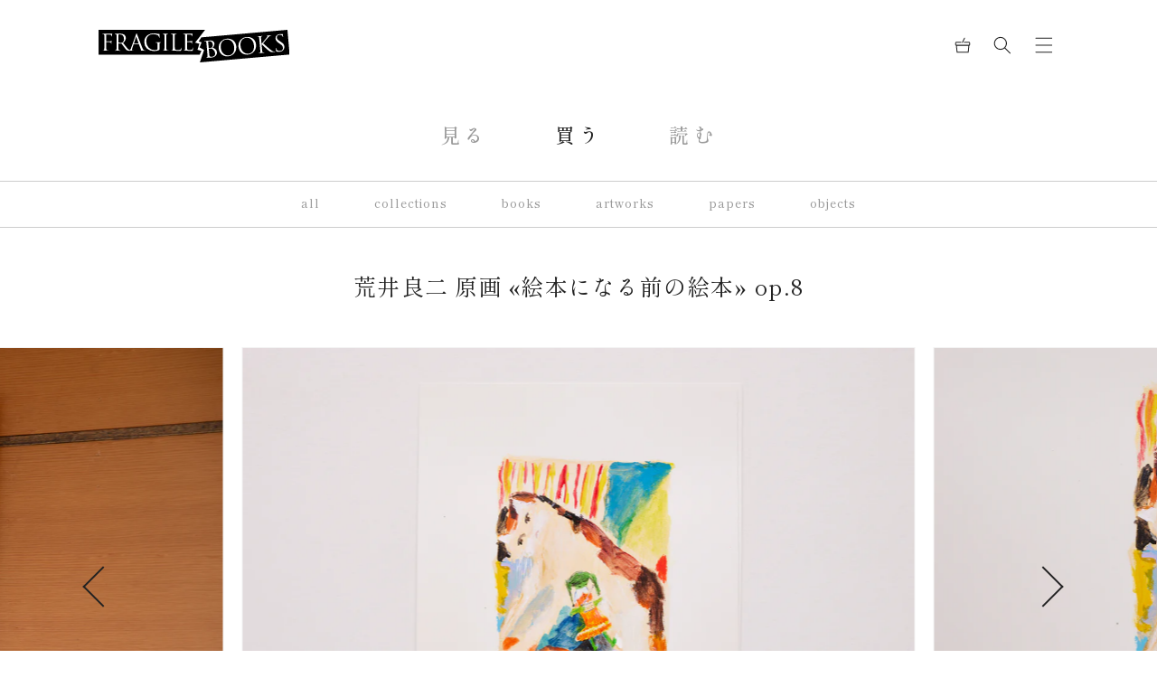

--- FILE ---
content_type: text/html; charset=utf-8
request_url: https://www.fragile-books.com/products/%E8%8D%92%E4%BA%95%E8%89%AF%E4%BA%8C-%E5%8E%9F%E7%94%BB-%E7%B5%B5%E6%9C%AC%E3%81%AB%E3%81%AA%E3%82%8B%E5%89%8D%E3%81%AE%E7%B5%B5%E6%9C%AC-op-8
body_size: 31563
content:
<!doctype html>
<html class="no-js" lang="ja">
  <head>
    <meta charset="utf-8">
    <meta http-equiv="X-UA-Compatible" content="IE=edge">
    <meta name="viewport" content="width=device-width,initial-scale=1">
    <meta name="theme-color" content="">
    <meta name="format-detection" content="telephone=no">
    <link rel="canonical" href="https://www.fragile-books.com/products/%e8%8d%92%e4%ba%95%e8%89%af%e4%ba%8c-%e5%8e%9f%e7%94%bb-%e7%b5%b5%e6%9c%ac%e3%81%ab%e3%81%aa%e3%82%8b%e5%89%8d%e3%81%ae%e7%b5%b5%e6%9c%ac-op-8">
    <link rel="preconnect" href="https://cdn.shopify.com" crossorigin>

    <!-- Google Tag Manager -->
    <script>(function(w,d,s,l,i){w[l]=w[l]||[];w[l].push({'gtm.start':
    new Date().getTime(),event:'gtm.js'});var f=d.getElementsByTagName(s)[0],
    j=d.createElement(s),dl=l!='dataLayer'?'&l='+l:'';j.async=true;j.src=
    'https://www.googletagmanager.com/gtm.js?id='+i+dl;f.parentNode.insertBefore(j,f);
    })(window,document,'script','dataLayer','GTM-KW3WRKK');</script>
    <!-- End Google Tag Manager -->

    
<link rel="icon" type="image/png" href="//www.fragile-books.com/cdn/shop/files/FB_favicon_32x32.png?v=1649155412"><link rel="preconnect" href="https://fonts.shopifycdn.com" crossorigin><title>
      荒井良二 原画 «絵本になる前の絵本» op.8
 &ndash; FRAGILE BOOKS</title>

    
      <meta name="description" content="op.8 題名：「私が生まれる前からいる猫の名前は &amp;quot;タイガーさん&amp;quot; 」 一枚一枚の絵を描いて、その絵だけで一冊をつくろうと思った。それも、絵本のように始まりと終わりをしっかり決めることをしないで、これまで描いた原画をただ集めるのでもなく。あとで一枚の絵から一冊の絵本がつくれるくらいの、そんな絵を描いてみたいなぁって。———『絵本になる前の絵本』荒井良二　巻末インタビューより   書籍『絵本になる前の絵本』のために、絵本作家の荒井良二さんが描き下ろした23枚の原画の内の1枚です。あたらしい物語が生まれそうな気配が感じられる、そんな奥行きのある絵になっています。書籍では、ぐっとディテールに寄ったページを設けて、荒井さん">
    

    

<meta property="og:site_name" content="FRAGILE BOOKS">
<meta property="og:url" content="https://www.fragile-books.com/products/%e8%8d%92%e4%ba%95%e8%89%af%e4%ba%8c-%e5%8e%9f%e7%94%bb-%e7%b5%b5%e6%9c%ac%e3%81%ab%e3%81%aa%e3%82%8b%e5%89%8d%e3%81%ae%e7%b5%b5%e6%9c%ac-op-8">
<meta property="og:title" content="荒井良二 原画 «絵本になる前の絵本» op.8">
<meta property="og:type" content="product">
<meta property="og:description" content="op.8 題名：「私が生まれる前からいる猫の名前は &amp;quot;タイガーさん&amp;quot; 」 一枚一枚の絵を描いて、その絵だけで一冊をつくろうと思った。それも、絵本のように始まりと終わりをしっかり決めることをしないで、これまで描いた原画をただ集めるのでもなく。あとで一枚の絵から一冊の絵本がつくれるくらいの、そんな絵を描いてみたいなぁって。———『絵本になる前の絵本』荒井良二　巻末インタビューより   書籍『絵本になる前の絵本』のために、絵本作家の荒井良二さんが描き下ろした23枚の原画の内の1枚です。あたらしい物語が生まれそうな気配が感じられる、そんな奥行きのある絵になっています。書籍では、ぐっとディテールに寄ったページを設けて、荒井さん"><meta property="og:image" content="http://www.fragile-books.com/cdn/shop/products/RA_220628_09_a.jpg?v=1667272698">
  <meta property="og:image:secure_url" content="https://www.fragile-books.com/cdn/shop/products/RA_220628_09_a.jpg?v=1667272698">
  <meta property="og:image:width" content="3000">
  <meta property="og:image:height" content="2122"><meta property="og:price:amount" content="112,200">
  <meta property="og:price:currency" content="JPY"><meta name="twitter:card" content="summary_large_image">
<meta name="twitter:title" content="荒井良二 原画 «絵本になる前の絵本» op.8">
<meta name="twitter:description" content="op.8 題名：「私が生まれる前からいる猫の名前は &amp;quot;タイガーさん&amp;quot; 」 一枚一枚の絵を描いて、その絵だけで一冊をつくろうと思った。それも、絵本のように始まりと終わりをしっかり決めることをしないで、これまで描いた原画をただ集めるのでもなく。あとで一枚の絵から一冊の絵本がつくれるくらいの、そんな絵を描いてみたいなぁって。———『絵本になる前の絵本』荒井良二　巻末インタビューより   書籍『絵本になる前の絵本』のために、絵本作家の荒井良二さんが描き下ろした23枚の原画の内の1枚です。あたらしい物語が生まれそうな気配が感じられる、そんな奥行きのある絵になっています。書籍では、ぐっとディテールに寄ったページを設けて、荒井さん">


    <script src="//www.fragile-books.com/cdn/shop/t/6/assets/swiper-bundle.min.js?v=20632302001280186501644278827"></script>
    <script src="//www.fragile-books.com/cdn/shop/t/6/assets/global.js?v=83856891008885471741667321805" defer="defer"></script>
    <script>window.performance && window.performance.mark && window.performance.mark('shopify.content_for_header.start');</script><meta id="shopify-digital-wallet" name="shopify-digital-wallet" content="/55900504232/digital_wallets/dialog">
<meta name="shopify-checkout-api-token" content="277df0778f2e2da35c636c378c8e35b9">
<meta id="in-context-paypal-metadata" data-shop-id="55900504232" data-venmo-supported="false" data-environment="production" data-locale="ja_JP" data-paypal-v4="true" data-currency="JPY">
<link rel="alternate" hreflang="x-default" href="https://www.fragile-books.com/products/%E8%8D%92%E4%BA%95%E8%89%AF%E4%BA%8C-%E5%8E%9F%E7%94%BB-%E7%B5%B5%E6%9C%AC%E3%81%AB%E3%81%AA%E3%82%8B%E5%89%8D%E3%81%AE%E7%B5%B5%E6%9C%AC-op-8">
<link rel="alternate" hreflang="ja" href="https://www.fragile-books.com/products/%E8%8D%92%E4%BA%95%E8%89%AF%E4%BA%8C-%E5%8E%9F%E7%94%BB-%E7%B5%B5%E6%9C%AC%E3%81%AB%E3%81%AA%E3%82%8B%E5%89%8D%E3%81%AE%E7%B5%B5%E6%9C%AC-op-8">
<link rel="alternate" hreflang="en-AC" href="https://en.fragile-books.com/products/%E8%8D%92%E4%BA%95%E8%89%AF%E4%BA%8C-%E5%8E%9F%E7%94%BB-%E7%B5%B5%E6%9C%AC%E3%81%AB%E3%81%AA%E3%82%8B%E5%89%8D%E3%81%AE%E7%B5%B5%E6%9C%AC-op-8">
<link rel="alternate" hreflang="en-AD" href="https://en.fragile-books.com/products/%E8%8D%92%E4%BA%95%E8%89%AF%E4%BA%8C-%E5%8E%9F%E7%94%BB-%E7%B5%B5%E6%9C%AC%E3%81%AB%E3%81%AA%E3%82%8B%E5%89%8D%E3%81%AE%E7%B5%B5%E6%9C%AC-op-8">
<link rel="alternate" hreflang="en-AE" href="https://en.fragile-books.com/products/%E8%8D%92%E4%BA%95%E8%89%AF%E4%BA%8C-%E5%8E%9F%E7%94%BB-%E7%B5%B5%E6%9C%AC%E3%81%AB%E3%81%AA%E3%82%8B%E5%89%8D%E3%81%AE%E7%B5%B5%E6%9C%AC-op-8">
<link rel="alternate" hreflang="en-AF" href="https://en.fragile-books.com/products/%E8%8D%92%E4%BA%95%E8%89%AF%E4%BA%8C-%E5%8E%9F%E7%94%BB-%E7%B5%B5%E6%9C%AC%E3%81%AB%E3%81%AA%E3%82%8B%E5%89%8D%E3%81%AE%E7%B5%B5%E6%9C%AC-op-8">
<link rel="alternate" hreflang="en-AG" href="https://en.fragile-books.com/products/%E8%8D%92%E4%BA%95%E8%89%AF%E4%BA%8C-%E5%8E%9F%E7%94%BB-%E7%B5%B5%E6%9C%AC%E3%81%AB%E3%81%AA%E3%82%8B%E5%89%8D%E3%81%AE%E7%B5%B5%E6%9C%AC-op-8">
<link rel="alternate" hreflang="en-AI" href="https://en.fragile-books.com/products/%E8%8D%92%E4%BA%95%E8%89%AF%E4%BA%8C-%E5%8E%9F%E7%94%BB-%E7%B5%B5%E6%9C%AC%E3%81%AB%E3%81%AA%E3%82%8B%E5%89%8D%E3%81%AE%E7%B5%B5%E6%9C%AC-op-8">
<link rel="alternate" hreflang="en-AL" href="https://en.fragile-books.com/products/%E8%8D%92%E4%BA%95%E8%89%AF%E4%BA%8C-%E5%8E%9F%E7%94%BB-%E7%B5%B5%E6%9C%AC%E3%81%AB%E3%81%AA%E3%82%8B%E5%89%8D%E3%81%AE%E7%B5%B5%E6%9C%AC-op-8">
<link rel="alternate" hreflang="en-AM" href="https://en.fragile-books.com/products/%E8%8D%92%E4%BA%95%E8%89%AF%E4%BA%8C-%E5%8E%9F%E7%94%BB-%E7%B5%B5%E6%9C%AC%E3%81%AB%E3%81%AA%E3%82%8B%E5%89%8D%E3%81%AE%E7%B5%B5%E6%9C%AC-op-8">
<link rel="alternate" hreflang="en-AO" href="https://en.fragile-books.com/products/%E8%8D%92%E4%BA%95%E8%89%AF%E4%BA%8C-%E5%8E%9F%E7%94%BB-%E7%B5%B5%E6%9C%AC%E3%81%AB%E3%81%AA%E3%82%8B%E5%89%8D%E3%81%AE%E7%B5%B5%E6%9C%AC-op-8">
<link rel="alternate" hreflang="en-AR" href="https://en.fragile-books.com/products/%E8%8D%92%E4%BA%95%E8%89%AF%E4%BA%8C-%E5%8E%9F%E7%94%BB-%E7%B5%B5%E6%9C%AC%E3%81%AB%E3%81%AA%E3%82%8B%E5%89%8D%E3%81%AE%E7%B5%B5%E6%9C%AC-op-8">
<link rel="alternate" hreflang="en-AT" href="https://en.fragile-books.com/products/%E8%8D%92%E4%BA%95%E8%89%AF%E4%BA%8C-%E5%8E%9F%E7%94%BB-%E7%B5%B5%E6%9C%AC%E3%81%AB%E3%81%AA%E3%82%8B%E5%89%8D%E3%81%AE%E7%B5%B5%E6%9C%AC-op-8">
<link rel="alternate" hreflang="en-AU" href="https://en.fragile-books.com/products/%E8%8D%92%E4%BA%95%E8%89%AF%E4%BA%8C-%E5%8E%9F%E7%94%BB-%E7%B5%B5%E6%9C%AC%E3%81%AB%E3%81%AA%E3%82%8B%E5%89%8D%E3%81%AE%E7%B5%B5%E6%9C%AC-op-8">
<link rel="alternate" hreflang="en-AW" href="https://en.fragile-books.com/products/%E8%8D%92%E4%BA%95%E8%89%AF%E4%BA%8C-%E5%8E%9F%E7%94%BB-%E7%B5%B5%E6%9C%AC%E3%81%AB%E3%81%AA%E3%82%8B%E5%89%8D%E3%81%AE%E7%B5%B5%E6%9C%AC-op-8">
<link rel="alternate" hreflang="en-AX" href="https://en.fragile-books.com/products/%E8%8D%92%E4%BA%95%E8%89%AF%E4%BA%8C-%E5%8E%9F%E7%94%BB-%E7%B5%B5%E6%9C%AC%E3%81%AB%E3%81%AA%E3%82%8B%E5%89%8D%E3%81%AE%E7%B5%B5%E6%9C%AC-op-8">
<link rel="alternate" hreflang="en-AZ" href="https://en.fragile-books.com/products/%E8%8D%92%E4%BA%95%E8%89%AF%E4%BA%8C-%E5%8E%9F%E7%94%BB-%E7%B5%B5%E6%9C%AC%E3%81%AB%E3%81%AA%E3%82%8B%E5%89%8D%E3%81%AE%E7%B5%B5%E6%9C%AC-op-8">
<link rel="alternate" hreflang="en-BA" href="https://en.fragile-books.com/products/%E8%8D%92%E4%BA%95%E8%89%AF%E4%BA%8C-%E5%8E%9F%E7%94%BB-%E7%B5%B5%E6%9C%AC%E3%81%AB%E3%81%AA%E3%82%8B%E5%89%8D%E3%81%AE%E7%B5%B5%E6%9C%AC-op-8">
<link rel="alternate" hreflang="en-BB" href="https://en.fragile-books.com/products/%E8%8D%92%E4%BA%95%E8%89%AF%E4%BA%8C-%E5%8E%9F%E7%94%BB-%E7%B5%B5%E6%9C%AC%E3%81%AB%E3%81%AA%E3%82%8B%E5%89%8D%E3%81%AE%E7%B5%B5%E6%9C%AC-op-8">
<link rel="alternate" hreflang="en-BD" href="https://en.fragile-books.com/products/%E8%8D%92%E4%BA%95%E8%89%AF%E4%BA%8C-%E5%8E%9F%E7%94%BB-%E7%B5%B5%E6%9C%AC%E3%81%AB%E3%81%AA%E3%82%8B%E5%89%8D%E3%81%AE%E7%B5%B5%E6%9C%AC-op-8">
<link rel="alternate" hreflang="en-BF" href="https://en.fragile-books.com/products/%E8%8D%92%E4%BA%95%E8%89%AF%E4%BA%8C-%E5%8E%9F%E7%94%BB-%E7%B5%B5%E6%9C%AC%E3%81%AB%E3%81%AA%E3%82%8B%E5%89%8D%E3%81%AE%E7%B5%B5%E6%9C%AC-op-8">
<link rel="alternate" hreflang="en-BG" href="https://en.fragile-books.com/products/%E8%8D%92%E4%BA%95%E8%89%AF%E4%BA%8C-%E5%8E%9F%E7%94%BB-%E7%B5%B5%E6%9C%AC%E3%81%AB%E3%81%AA%E3%82%8B%E5%89%8D%E3%81%AE%E7%B5%B5%E6%9C%AC-op-8">
<link rel="alternate" hreflang="en-BH" href="https://en.fragile-books.com/products/%E8%8D%92%E4%BA%95%E8%89%AF%E4%BA%8C-%E5%8E%9F%E7%94%BB-%E7%B5%B5%E6%9C%AC%E3%81%AB%E3%81%AA%E3%82%8B%E5%89%8D%E3%81%AE%E7%B5%B5%E6%9C%AC-op-8">
<link rel="alternate" hreflang="en-BI" href="https://en.fragile-books.com/products/%E8%8D%92%E4%BA%95%E8%89%AF%E4%BA%8C-%E5%8E%9F%E7%94%BB-%E7%B5%B5%E6%9C%AC%E3%81%AB%E3%81%AA%E3%82%8B%E5%89%8D%E3%81%AE%E7%B5%B5%E6%9C%AC-op-8">
<link rel="alternate" hreflang="en-BJ" href="https://en.fragile-books.com/products/%E8%8D%92%E4%BA%95%E8%89%AF%E4%BA%8C-%E5%8E%9F%E7%94%BB-%E7%B5%B5%E6%9C%AC%E3%81%AB%E3%81%AA%E3%82%8B%E5%89%8D%E3%81%AE%E7%B5%B5%E6%9C%AC-op-8">
<link rel="alternate" hreflang="en-BL" href="https://en.fragile-books.com/products/%E8%8D%92%E4%BA%95%E8%89%AF%E4%BA%8C-%E5%8E%9F%E7%94%BB-%E7%B5%B5%E6%9C%AC%E3%81%AB%E3%81%AA%E3%82%8B%E5%89%8D%E3%81%AE%E7%B5%B5%E6%9C%AC-op-8">
<link rel="alternate" hreflang="en-BM" href="https://en.fragile-books.com/products/%E8%8D%92%E4%BA%95%E8%89%AF%E4%BA%8C-%E5%8E%9F%E7%94%BB-%E7%B5%B5%E6%9C%AC%E3%81%AB%E3%81%AA%E3%82%8B%E5%89%8D%E3%81%AE%E7%B5%B5%E6%9C%AC-op-8">
<link rel="alternate" hreflang="en-BN" href="https://en.fragile-books.com/products/%E8%8D%92%E4%BA%95%E8%89%AF%E4%BA%8C-%E5%8E%9F%E7%94%BB-%E7%B5%B5%E6%9C%AC%E3%81%AB%E3%81%AA%E3%82%8B%E5%89%8D%E3%81%AE%E7%B5%B5%E6%9C%AC-op-8">
<link rel="alternate" hreflang="en-BO" href="https://en.fragile-books.com/products/%E8%8D%92%E4%BA%95%E8%89%AF%E4%BA%8C-%E5%8E%9F%E7%94%BB-%E7%B5%B5%E6%9C%AC%E3%81%AB%E3%81%AA%E3%82%8B%E5%89%8D%E3%81%AE%E7%B5%B5%E6%9C%AC-op-8">
<link rel="alternate" hreflang="en-BQ" href="https://en.fragile-books.com/products/%E8%8D%92%E4%BA%95%E8%89%AF%E4%BA%8C-%E5%8E%9F%E7%94%BB-%E7%B5%B5%E6%9C%AC%E3%81%AB%E3%81%AA%E3%82%8B%E5%89%8D%E3%81%AE%E7%B5%B5%E6%9C%AC-op-8">
<link rel="alternate" hreflang="en-BR" href="https://en.fragile-books.com/products/%E8%8D%92%E4%BA%95%E8%89%AF%E4%BA%8C-%E5%8E%9F%E7%94%BB-%E7%B5%B5%E6%9C%AC%E3%81%AB%E3%81%AA%E3%82%8B%E5%89%8D%E3%81%AE%E7%B5%B5%E6%9C%AC-op-8">
<link rel="alternate" hreflang="en-BS" href="https://en.fragile-books.com/products/%E8%8D%92%E4%BA%95%E8%89%AF%E4%BA%8C-%E5%8E%9F%E7%94%BB-%E7%B5%B5%E6%9C%AC%E3%81%AB%E3%81%AA%E3%82%8B%E5%89%8D%E3%81%AE%E7%B5%B5%E6%9C%AC-op-8">
<link rel="alternate" hreflang="en-BT" href="https://en.fragile-books.com/products/%E8%8D%92%E4%BA%95%E8%89%AF%E4%BA%8C-%E5%8E%9F%E7%94%BB-%E7%B5%B5%E6%9C%AC%E3%81%AB%E3%81%AA%E3%82%8B%E5%89%8D%E3%81%AE%E7%B5%B5%E6%9C%AC-op-8">
<link rel="alternate" hreflang="en-BW" href="https://en.fragile-books.com/products/%E8%8D%92%E4%BA%95%E8%89%AF%E4%BA%8C-%E5%8E%9F%E7%94%BB-%E7%B5%B5%E6%9C%AC%E3%81%AB%E3%81%AA%E3%82%8B%E5%89%8D%E3%81%AE%E7%B5%B5%E6%9C%AC-op-8">
<link rel="alternate" hreflang="en-BY" href="https://en.fragile-books.com/products/%E8%8D%92%E4%BA%95%E8%89%AF%E4%BA%8C-%E5%8E%9F%E7%94%BB-%E7%B5%B5%E6%9C%AC%E3%81%AB%E3%81%AA%E3%82%8B%E5%89%8D%E3%81%AE%E7%B5%B5%E6%9C%AC-op-8">
<link rel="alternate" hreflang="en-BZ" href="https://en.fragile-books.com/products/%E8%8D%92%E4%BA%95%E8%89%AF%E4%BA%8C-%E5%8E%9F%E7%94%BB-%E7%B5%B5%E6%9C%AC%E3%81%AB%E3%81%AA%E3%82%8B%E5%89%8D%E3%81%AE%E7%B5%B5%E6%9C%AC-op-8">
<link rel="alternate" hreflang="en-CA" href="https://en.fragile-books.com/products/%E8%8D%92%E4%BA%95%E8%89%AF%E4%BA%8C-%E5%8E%9F%E7%94%BB-%E7%B5%B5%E6%9C%AC%E3%81%AB%E3%81%AA%E3%82%8B%E5%89%8D%E3%81%AE%E7%B5%B5%E6%9C%AC-op-8">
<link rel="alternate" hreflang="en-CC" href="https://en.fragile-books.com/products/%E8%8D%92%E4%BA%95%E8%89%AF%E4%BA%8C-%E5%8E%9F%E7%94%BB-%E7%B5%B5%E6%9C%AC%E3%81%AB%E3%81%AA%E3%82%8B%E5%89%8D%E3%81%AE%E7%B5%B5%E6%9C%AC-op-8">
<link rel="alternate" hreflang="en-CD" href="https://en.fragile-books.com/products/%E8%8D%92%E4%BA%95%E8%89%AF%E4%BA%8C-%E5%8E%9F%E7%94%BB-%E7%B5%B5%E6%9C%AC%E3%81%AB%E3%81%AA%E3%82%8B%E5%89%8D%E3%81%AE%E7%B5%B5%E6%9C%AC-op-8">
<link rel="alternate" hreflang="en-CF" href="https://en.fragile-books.com/products/%E8%8D%92%E4%BA%95%E8%89%AF%E4%BA%8C-%E5%8E%9F%E7%94%BB-%E7%B5%B5%E6%9C%AC%E3%81%AB%E3%81%AA%E3%82%8B%E5%89%8D%E3%81%AE%E7%B5%B5%E6%9C%AC-op-8">
<link rel="alternate" hreflang="en-CG" href="https://en.fragile-books.com/products/%E8%8D%92%E4%BA%95%E8%89%AF%E4%BA%8C-%E5%8E%9F%E7%94%BB-%E7%B5%B5%E6%9C%AC%E3%81%AB%E3%81%AA%E3%82%8B%E5%89%8D%E3%81%AE%E7%B5%B5%E6%9C%AC-op-8">
<link rel="alternate" hreflang="en-CH" href="https://en.fragile-books.com/products/%E8%8D%92%E4%BA%95%E8%89%AF%E4%BA%8C-%E5%8E%9F%E7%94%BB-%E7%B5%B5%E6%9C%AC%E3%81%AB%E3%81%AA%E3%82%8B%E5%89%8D%E3%81%AE%E7%B5%B5%E6%9C%AC-op-8">
<link rel="alternate" hreflang="en-CI" href="https://en.fragile-books.com/products/%E8%8D%92%E4%BA%95%E8%89%AF%E4%BA%8C-%E5%8E%9F%E7%94%BB-%E7%B5%B5%E6%9C%AC%E3%81%AB%E3%81%AA%E3%82%8B%E5%89%8D%E3%81%AE%E7%B5%B5%E6%9C%AC-op-8">
<link rel="alternate" hreflang="en-CK" href="https://en.fragile-books.com/products/%E8%8D%92%E4%BA%95%E8%89%AF%E4%BA%8C-%E5%8E%9F%E7%94%BB-%E7%B5%B5%E6%9C%AC%E3%81%AB%E3%81%AA%E3%82%8B%E5%89%8D%E3%81%AE%E7%B5%B5%E6%9C%AC-op-8">
<link rel="alternate" hreflang="en-CL" href="https://en.fragile-books.com/products/%E8%8D%92%E4%BA%95%E8%89%AF%E4%BA%8C-%E5%8E%9F%E7%94%BB-%E7%B5%B5%E6%9C%AC%E3%81%AB%E3%81%AA%E3%82%8B%E5%89%8D%E3%81%AE%E7%B5%B5%E6%9C%AC-op-8">
<link rel="alternate" hreflang="en-CM" href="https://en.fragile-books.com/products/%E8%8D%92%E4%BA%95%E8%89%AF%E4%BA%8C-%E5%8E%9F%E7%94%BB-%E7%B5%B5%E6%9C%AC%E3%81%AB%E3%81%AA%E3%82%8B%E5%89%8D%E3%81%AE%E7%B5%B5%E6%9C%AC-op-8">
<link rel="alternate" hreflang="en-CN" href="https://en.fragile-books.com/products/%E8%8D%92%E4%BA%95%E8%89%AF%E4%BA%8C-%E5%8E%9F%E7%94%BB-%E7%B5%B5%E6%9C%AC%E3%81%AB%E3%81%AA%E3%82%8B%E5%89%8D%E3%81%AE%E7%B5%B5%E6%9C%AC-op-8">
<link rel="alternate" hreflang="en-CO" href="https://en.fragile-books.com/products/%E8%8D%92%E4%BA%95%E8%89%AF%E4%BA%8C-%E5%8E%9F%E7%94%BB-%E7%B5%B5%E6%9C%AC%E3%81%AB%E3%81%AA%E3%82%8B%E5%89%8D%E3%81%AE%E7%B5%B5%E6%9C%AC-op-8">
<link rel="alternate" hreflang="en-CR" href="https://en.fragile-books.com/products/%E8%8D%92%E4%BA%95%E8%89%AF%E4%BA%8C-%E5%8E%9F%E7%94%BB-%E7%B5%B5%E6%9C%AC%E3%81%AB%E3%81%AA%E3%82%8B%E5%89%8D%E3%81%AE%E7%B5%B5%E6%9C%AC-op-8">
<link rel="alternate" hreflang="en-CV" href="https://en.fragile-books.com/products/%E8%8D%92%E4%BA%95%E8%89%AF%E4%BA%8C-%E5%8E%9F%E7%94%BB-%E7%B5%B5%E6%9C%AC%E3%81%AB%E3%81%AA%E3%82%8B%E5%89%8D%E3%81%AE%E7%B5%B5%E6%9C%AC-op-8">
<link rel="alternate" hreflang="en-CW" href="https://en.fragile-books.com/products/%E8%8D%92%E4%BA%95%E8%89%AF%E4%BA%8C-%E5%8E%9F%E7%94%BB-%E7%B5%B5%E6%9C%AC%E3%81%AB%E3%81%AA%E3%82%8B%E5%89%8D%E3%81%AE%E7%B5%B5%E6%9C%AC-op-8">
<link rel="alternate" hreflang="en-CX" href="https://en.fragile-books.com/products/%E8%8D%92%E4%BA%95%E8%89%AF%E4%BA%8C-%E5%8E%9F%E7%94%BB-%E7%B5%B5%E6%9C%AC%E3%81%AB%E3%81%AA%E3%82%8B%E5%89%8D%E3%81%AE%E7%B5%B5%E6%9C%AC-op-8">
<link rel="alternate" hreflang="en-CY" href="https://en.fragile-books.com/products/%E8%8D%92%E4%BA%95%E8%89%AF%E4%BA%8C-%E5%8E%9F%E7%94%BB-%E7%B5%B5%E6%9C%AC%E3%81%AB%E3%81%AA%E3%82%8B%E5%89%8D%E3%81%AE%E7%B5%B5%E6%9C%AC-op-8">
<link rel="alternate" hreflang="en-DJ" href="https://en.fragile-books.com/products/%E8%8D%92%E4%BA%95%E8%89%AF%E4%BA%8C-%E5%8E%9F%E7%94%BB-%E7%B5%B5%E6%9C%AC%E3%81%AB%E3%81%AA%E3%82%8B%E5%89%8D%E3%81%AE%E7%B5%B5%E6%9C%AC-op-8">
<link rel="alternate" hreflang="en-DM" href="https://en.fragile-books.com/products/%E8%8D%92%E4%BA%95%E8%89%AF%E4%BA%8C-%E5%8E%9F%E7%94%BB-%E7%B5%B5%E6%9C%AC%E3%81%AB%E3%81%AA%E3%82%8B%E5%89%8D%E3%81%AE%E7%B5%B5%E6%9C%AC-op-8">
<link rel="alternate" hreflang="en-DO" href="https://en.fragile-books.com/products/%E8%8D%92%E4%BA%95%E8%89%AF%E4%BA%8C-%E5%8E%9F%E7%94%BB-%E7%B5%B5%E6%9C%AC%E3%81%AB%E3%81%AA%E3%82%8B%E5%89%8D%E3%81%AE%E7%B5%B5%E6%9C%AC-op-8">
<link rel="alternate" hreflang="en-DZ" href="https://en.fragile-books.com/products/%E8%8D%92%E4%BA%95%E8%89%AF%E4%BA%8C-%E5%8E%9F%E7%94%BB-%E7%B5%B5%E6%9C%AC%E3%81%AB%E3%81%AA%E3%82%8B%E5%89%8D%E3%81%AE%E7%B5%B5%E6%9C%AC-op-8">
<link rel="alternate" hreflang="en-EC" href="https://en.fragile-books.com/products/%E8%8D%92%E4%BA%95%E8%89%AF%E4%BA%8C-%E5%8E%9F%E7%94%BB-%E7%B5%B5%E6%9C%AC%E3%81%AB%E3%81%AA%E3%82%8B%E5%89%8D%E3%81%AE%E7%B5%B5%E6%9C%AC-op-8">
<link rel="alternate" hreflang="en-EG" href="https://en.fragile-books.com/products/%E8%8D%92%E4%BA%95%E8%89%AF%E4%BA%8C-%E5%8E%9F%E7%94%BB-%E7%B5%B5%E6%9C%AC%E3%81%AB%E3%81%AA%E3%82%8B%E5%89%8D%E3%81%AE%E7%B5%B5%E6%9C%AC-op-8">
<link rel="alternate" hreflang="en-EH" href="https://en.fragile-books.com/products/%E8%8D%92%E4%BA%95%E8%89%AF%E4%BA%8C-%E5%8E%9F%E7%94%BB-%E7%B5%B5%E6%9C%AC%E3%81%AB%E3%81%AA%E3%82%8B%E5%89%8D%E3%81%AE%E7%B5%B5%E6%9C%AC-op-8">
<link rel="alternate" hreflang="en-ER" href="https://en.fragile-books.com/products/%E8%8D%92%E4%BA%95%E8%89%AF%E4%BA%8C-%E5%8E%9F%E7%94%BB-%E7%B5%B5%E6%9C%AC%E3%81%AB%E3%81%AA%E3%82%8B%E5%89%8D%E3%81%AE%E7%B5%B5%E6%9C%AC-op-8">
<link rel="alternate" hreflang="en-ET" href="https://en.fragile-books.com/products/%E8%8D%92%E4%BA%95%E8%89%AF%E4%BA%8C-%E5%8E%9F%E7%94%BB-%E7%B5%B5%E6%9C%AC%E3%81%AB%E3%81%AA%E3%82%8B%E5%89%8D%E3%81%AE%E7%B5%B5%E6%9C%AC-op-8">
<link rel="alternate" hreflang="en-FJ" href="https://en.fragile-books.com/products/%E8%8D%92%E4%BA%95%E8%89%AF%E4%BA%8C-%E5%8E%9F%E7%94%BB-%E7%B5%B5%E6%9C%AC%E3%81%AB%E3%81%AA%E3%82%8B%E5%89%8D%E3%81%AE%E7%B5%B5%E6%9C%AC-op-8">
<link rel="alternate" hreflang="en-FK" href="https://en.fragile-books.com/products/%E8%8D%92%E4%BA%95%E8%89%AF%E4%BA%8C-%E5%8E%9F%E7%94%BB-%E7%B5%B5%E6%9C%AC%E3%81%AB%E3%81%AA%E3%82%8B%E5%89%8D%E3%81%AE%E7%B5%B5%E6%9C%AC-op-8">
<link rel="alternate" hreflang="en-FO" href="https://en.fragile-books.com/products/%E8%8D%92%E4%BA%95%E8%89%AF%E4%BA%8C-%E5%8E%9F%E7%94%BB-%E7%B5%B5%E6%9C%AC%E3%81%AB%E3%81%AA%E3%82%8B%E5%89%8D%E3%81%AE%E7%B5%B5%E6%9C%AC-op-8">
<link rel="alternate" hreflang="en-GA" href="https://en.fragile-books.com/products/%E8%8D%92%E4%BA%95%E8%89%AF%E4%BA%8C-%E5%8E%9F%E7%94%BB-%E7%B5%B5%E6%9C%AC%E3%81%AB%E3%81%AA%E3%82%8B%E5%89%8D%E3%81%AE%E7%B5%B5%E6%9C%AC-op-8">
<link rel="alternate" hreflang="en-GB" href="https://en.fragile-books.com/products/%E8%8D%92%E4%BA%95%E8%89%AF%E4%BA%8C-%E5%8E%9F%E7%94%BB-%E7%B5%B5%E6%9C%AC%E3%81%AB%E3%81%AA%E3%82%8B%E5%89%8D%E3%81%AE%E7%B5%B5%E6%9C%AC-op-8">
<link rel="alternate" hreflang="en-GD" href="https://en.fragile-books.com/products/%E8%8D%92%E4%BA%95%E8%89%AF%E4%BA%8C-%E5%8E%9F%E7%94%BB-%E7%B5%B5%E6%9C%AC%E3%81%AB%E3%81%AA%E3%82%8B%E5%89%8D%E3%81%AE%E7%B5%B5%E6%9C%AC-op-8">
<link rel="alternate" hreflang="en-GE" href="https://en.fragile-books.com/products/%E8%8D%92%E4%BA%95%E8%89%AF%E4%BA%8C-%E5%8E%9F%E7%94%BB-%E7%B5%B5%E6%9C%AC%E3%81%AB%E3%81%AA%E3%82%8B%E5%89%8D%E3%81%AE%E7%B5%B5%E6%9C%AC-op-8">
<link rel="alternate" hreflang="en-GF" href="https://en.fragile-books.com/products/%E8%8D%92%E4%BA%95%E8%89%AF%E4%BA%8C-%E5%8E%9F%E7%94%BB-%E7%B5%B5%E6%9C%AC%E3%81%AB%E3%81%AA%E3%82%8B%E5%89%8D%E3%81%AE%E7%B5%B5%E6%9C%AC-op-8">
<link rel="alternate" hreflang="en-GG" href="https://en.fragile-books.com/products/%E8%8D%92%E4%BA%95%E8%89%AF%E4%BA%8C-%E5%8E%9F%E7%94%BB-%E7%B5%B5%E6%9C%AC%E3%81%AB%E3%81%AA%E3%82%8B%E5%89%8D%E3%81%AE%E7%B5%B5%E6%9C%AC-op-8">
<link rel="alternate" hreflang="en-GH" href="https://en.fragile-books.com/products/%E8%8D%92%E4%BA%95%E8%89%AF%E4%BA%8C-%E5%8E%9F%E7%94%BB-%E7%B5%B5%E6%9C%AC%E3%81%AB%E3%81%AA%E3%82%8B%E5%89%8D%E3%81%AE%E7%B5%B5%E6%9C%AC-op-8">
<link rel="alternate" hreflang="en-GI" href="https://en.fragile-books.com/products/%E8%8D%92%E4%BA%95%E8%89%AF%E4%BA%8C-%E5%8E%9F%E7%94%BB-%E7%B5%B5%E6%9C%AC%E3%81%AB%E3%81%AA%E3%82%8B%E5%89%8D%E3%81%AE%E7%B5%B5%E6%9C%AC-op-8">
<link rel="alternate" hreflang="en-GL" href="https://en.fragile-books.com/products/%E8%8D%92%E4%BA%95%E8%89%AF%E4%BA%8C-%E5%8E%9F%E7%94%BB-%E7%B5%B5%E6%9C%AC%E3%81%AB%E3%81%AA%E3%82%8B%E5%89%8D%E3%81%AE%E7%B5%B5%E6%9C%AC-op-8">
<link rel="alternate" hreflang="en-GM" href="https://en.fragile-books.com/products/%E8%8D%92%E4%BA%95%E8%89%AF%E4%BA%8C-%E5%8E%9F%E7%94%BB-%E7%B5%B5%E6%9C%AC%E3%81%AB%E3%81%AA%E3%82%8B%E5%89%8D%E3%81%AE%E7%B5%B5%E6%9C%AC-op-8">
<link rel="alternate" hreflang="en-GN" href="https://en.fragile-books.com/products/%E8%8D%92%E4%BA%95%E8%89%AF%E4%BA%8C-%E5%8E%9F%E7%94%BB-%E7%B5%B5%E6%9C%AC%E3%81%AB%E3%81%AA%E3%82%8B%E5%89%8D%E3%81%AE%E7%B5%B5%E6%9C%AC-op-8">
<link rel="alternate" hreflang="en-GP" href="https://en.fragile-books.com/products/%E8%8D%92%E4%BA%95%E8%89%AF%E4%BA%8C-%E5%8E%9F%E7%94%BB-%E7%B5%B5%E6%9C%AC%E3%81%AB%E3%81%AA%E3%82%8B%E5%89%8D%E3%81%AE%E7%B5%B5%E6%9C%AC-op-8">
<link rel="alternate" hreflang="en-GQ" href="https://en.fragile-books.com/products/%E8%8D%92%E4%BA%95%E8%89%AF%E4%BA%8C-%E5%8E%9F%E7%94%BB-%E7%B5%B5%E6%9C%AC%E3%81%AB%E3%81%AA%E3%82%8B%E5%89%8D%E3%81%AE%E7%B5%B5%E6%9C%AC-op-8">
<link rel="alternate" hreflang="en-GR" href="https://en.fragile-books.com/products/%E8%8D%92%E4%BA%95%E8%89%AF%E4%BA%8C-%E5%8E%9F%E7%94%BB-%E7%B5%B5%E6%9C%AC%E3%81%AB%E3%81%AA%E3%82%8B%E5%89%8D%E3%81%AE%E7%B5%B5%E6%9C%AC-op-8">
<link rel="alternate" hreflang="en-GS" href="https://en.fragile-books.com/products/%E8%8D%92%E4%BA%95%E8%89%AF%E4%BA%8C-%E5%8E%9F%E7%94%BB-%E7%B5%B5%E6%9C%AC%E3%81%AB%E3%81%AA%E3%82%8B%E5%89%8D%E3%81%AE%E7%B5%B5%E6%9C%AC-op-8">
<link rel="alternate" hreflang="en-GT" href="https://en.fragile-books.com/products/%E8%8D%92%E4%BA%95%E8%89%AF%E4%BA%8C-%E5%8E%9F%E7%94%BB-%E7%B5%B5%E6%9C%AC%E3%81%AB%E3%81%AA%E3%82%8B%E5%89%8D%E3%81%AE%E7%B5%B5%E6%9C%AC-op-8">
<link rel="alternate" hreflang="en-GW" href="https://en.fragile-books.com/products/%E8%8D%92%E4%BA%95%E8%89%AF%E4%BA%8C-%E5%8E%9F%E7%94%BB-%E7%B5%B5%E6%9C%AC%E3%81%AB%E3%81%AA%E3%82%8B%E5%89%8D%E3%81%AE%E7%B5%B5%E6%9C%AC-op-8">
<link rel="alternate" hreflang="en-GY" href="https://en.fragile-books.com/products/%E8%8D%92%E4%BA%95%E8%89%AF%E4%BA%8C-%E5%8E%9F%E7%94%BB-%E7%B5%B5%E6%9C%AC%E3%81%AB%E3%81%AA%E3%82%8B%E5%89%8D%E3%81%AE%E7%B5%B5%E6%9C%AC-op-8">
<link rel="alternate" hreflang="en-HK" href="https://en.fragile-books.com/products/%E8%8D%92%E4%BA%95%E8%89%AF%E4%BA%8C-%E5%8E%9F%E7%94%BB-%E7%B5%B5%E6%9C%AC%E3%81%AB%E3%81%AA%E3%82%8B%E5%89%8D%E3%81%AE%E7%B5%B5%E6%9C%AC-op-8">
<link rel="alternate" hreflang="en-HN" href="https://en.fragile-books.com/products/%E8%8D%92%E4%BA%95%E8%89%AF%E4%BA%8C-%E5%8E%9F%E7%94%BB-%E7%B5%B5%E6%9C%AC%E3%81%AB%E3%81%AA%E3%82%8B%E5%89%8D%E3%81%AE%E7%B5%B5%E6%9C%AC-op-8">
<link rel="alternate" hreflang="en-HT" href="https://en.fragile-books.com/products/%E8%8D%92%E4%BA%95%E8%89%AF%E4%BA%8C-%E5%8E%9F%E7%94%BB-%E7%B5%B5%E6%9C%AC%E3%81%AB%E3%81%AA%E3%82%8B%E5%89%8D%E3%81%AE%E7%B5%B5%E6%9C%AC-op-8">
<link rel="alternate" hreflang="en-ID" href="https://en.fragile-books.com/products/%E8%8D%92%E4%BA%95%E8%89%AF%E4%BA%8C-%E5%8E%9F%E7%94%BB-%E7%B5%B5%E6%9C%AC%E3%81%AB%E3%81%AA%E3%82%8B%E5%89%8D%E3%81%AE%E7%B5%B5%E6%9C%AC-op-8">
<link rel="alternate" hreflang="en-IL" href="https://en.fragile-books.com/products/%E8%8D%92%E4%BA%95%E8%89%AF%E4%BA%8C-%E5%8E%9F%E7%94%BB-%E7%B5%B5%E6%9C%AC%E3%81%AB%E3%81%AA%E3%82%8B%E5%89%8D%E3%81%AE%E7%B5%B5%E6%9C%AC-op-8">
<link rel="alternate" hreflang="en-IM" href="https://en.fragile-books.com/products/%E8%8D%92%E4%BA%95%E8%89%AF%E4%BA%8C-%E5%8E%9F%E7%94%BB-%E7%B5%B5%E6%9C%AC%E3%81%AB%E3%81%AA%E3%82%8B%E5%89%8D%E3%81%AE%E7%B5%B5%E6%9C%AC-op-8">
<link rel="alternate" hreflang="en-IN" href="https://en.fragile-books.com/products/%E8%8D%92%E4%BA%95%E8%89%AF%E4%BA%8C-%E5%8E%9F%E7%94%BB-%E7%B5%B5%E6%9C%AC%E3%81%AB%E3%81%AA%E3%82%8B%E5%89%8D%E3%81%AE%E7%B5%B5%E6%9C%AC-op-8">
<link rel="alternate" hreflang="en-IO" href="https://en.fragile-books.com/products/%E8%8D%92%E4%BA%95%E8%89%AF%E4%BA%8C-%E5%8E%9F%E7%94%BB-%E7%B5%B5%E6%9C%AC%E3%81%AB%E3%81%AA%E3%82%8B%E5%89%8D%E3%81%AE%E7%B5%B5%E6%9C%AC-op-8">
<link rel="alternate" hreflang="en-IQ" href="https://en.fragile-books.com/products/%E8%8D%92%E4%BA%95%E8%89%AF%E4%BA%8C-%E5%8E%9F%E7%94%BB-%E7%B5%B5%E6%9C%AC%E3%81%AB%E3%81%AA%E3%82%8B%E5%89%8D%E3%81%AE%E7%B5%B5%E6%9C%AC-op-8">
<link rel="alternate" hreflang="en-IS" href="https://en.fragile-books.com/products/%E8%8D%92%E4%BA%95%E8%89%AF%E4%BA%8C-%E5%8E%9F%E7%94%BB-%E7%B5%B5%E6%9C%AC%E3%81%AB%E3%81%AA%E3%82%8B%E5%89%8D%E3%81%AE%E7%B5%B5%E6%9C%AC-op-8">
<link rel="alternate" hreflang="en-JE" href="https://en.fragile-books.com/products/%E8%8D%92%E4%BA%95%E8%89%AF%E4%BA%8C-%E5%8E%9F%E7%94%BB-%E7%B5%B5%E6%9C%AC%E3%81%AB%E3%81%AA%E3%82%8B%E5%89%8D%E3%81%AE%E7%B5%B5%E6%9C%AC-op-8">
<link rel="alternate" hreflang="en-JM" href="https://en.fragile-books.com/products/%E8%8D%92%E4%BA%95%E8%89%AF%E4%BA%8C-%E5%8E%9F%E7%94%BB-%E7%B5%B5%E6%9C%AC%E3%81%AB%E3%81%AA%E3%82%8B%E5%89%8D%E3%81%AE%E7%B5%B5%E6%9C%AC-op-8">
<link rel="alternate" hreflang="en-JO" href="https://en.fragile-books.com/products/%E8%8D%92%E4%BA%95%E8%89%AF%E4%BA%8C-%E5%8E%9F%E7%94%BB-%E7%B5%B5%E6%9C%AC%E3%81%AB%E3%81%AA%E3%82%8B%E5%89%8D%E3%81%AE%E7%B5%B5%E6%9C%AC-op-8">
<link rel="alternate" hreflang="en-KE" href="https://en.fragile-books.com/products/%E8%8D%92%E4%BA%95%E8%89%AF%E4%BA%8C-%E5%8E%9F%E7%94%BB-%E7%B5%B5%E6%9C%AC%E3%81%AB%E3%81%AA%E3%82%8B%E5%89%8D%E3%81%AE%E7%B5%B5%E6%9C%AC-op-8">
<link rel="alternate" hreflang="en-KG" href="https://en.fragile-books.com/products/%E8%8D%92%E4%BA%95%E8%89%AF%E4%BA%8C-%E5%8E%9F%E7%94%BB-%E7%B5%B5%E6%9C%AC%E3%81%AB%E3%81%AA%E3%82%8B%E5%89%8D%E3%81%AE%E7%B5%B5%E6%9C%AC-op-8">
<link rel="alternate" hreflang="en-KH" href="https://en.fragile-books.com/products/%E8%8D%92%E4%BA%95%E8%89%AF%E4%BA%8C-%E5%8E%9F%E7%94%BB-%E7%B5%B5%E6%9C%AC%E3%81%AB%E3%81%AA%E3%82%8B%E5%89%8D%E3%81%AE%E7%B5%B5%E6%9C%AC-op-8">
<link rel="alternate" hreflang="en-KI" href="https://en.fragile-books.com/products/%E8%8D%92%E4%BA%95%E8%89%AF%E4%BA%8C-%E5%8E%9F%E7%94%BB-%E7%B5%B5%E6%9C%AC%E3%81%AB%E3%81%AA%E3%82%8B%E5%89%8D%E3%81%AE%E7%B5%B5%E6%9C%AC-op-8">
<link rel="alternate" hreflang="en-KM" href="https://en.fragile-books.com/products/%E8%8D%92%E4%BA%95%E8%89%AF%E4%BA%8C-%E5%8E%9F%E7%94%BB-%E7%B5%B5%E6%9C%AC%E3%81%AB%E3%81%AA%E3%82%8B%E5%89%8D%E3%81%AE%E7%B5%B5%E6%9C%AC-op-8">
<link rel="alternate" hreflang="en-KN" href="https://en.fragile-books.com/products/%E8%8D%92%E4%BA%95%E8%89%AF%E4%BA%8C-%E5%8E%9F%E7%94%BB-%E7%B5%B5%E6%9C%AC%E3%81%AB%E3%81%AA%E3%82%8B%E5%89%8D%E3%81%AE%E7%B5%B5%E6%9C%AC-op-8">
<link rel="alternate" hreflang="en-KR" href="https://en.fragile-books.com/products/%E8%8D%92%E4%BA%95%E8%89%AF%E4%BA%8C-%E5%8E%9F%E7%94%BB-%E7%B5%B5%E6%9C%AC%E3%81%AB%E3%81%AA%E3%82%8B%E5%89%8D%E3%81%AE%E7%B5%B5%E6%9C%AC-op-8">
<link rel="alternate" hreflang="en-KW" href="https://en.fragile-books.com/products/%E8%8D%92%E4%BA%95%E8%89%AF%E4%BA%8C-%E5%8E%9F%E7%94%BB-%E7%B5%B5%E6%9C%AC%E3%81%AB%E3%81%AA%E3%82%8B%E5%89%8D%E3%81%AE%E7%B5%B5%E6%9C%AC-op-8">
<link rel="alternate" hreflang="en-KY" href="https://en.fragile-books.com/products/%E8%8D%92%E4%BA%95%E8%89%AF%E4%BA%8C-%E5%8E%9F%E7%94%BB-%E7%B5%B5%E6%9C%AC%E3%81%AB%E3%81%AA%E3%82%8B%E5%89%8D%E3%81%AE%E7%B5%B5%E6%9C%AC-op-8">
<link rel="alternate" hreflang="en-KZ" href="https://en.fragile-books.com/products/%E8%8D%92%E4%BA%95%E8%89%AF%E4%BA%8C-%E5%8E%9F%E7%94%BB-%E7%B5%B5%E6%9C%AC%E3%81%AB%E3%81%AA%E3%82%8B%E5%89%8D%E3%81%AE%E7%B5%B5%E6%9C%AC-op-8">
<link rel="alternate" hreflang="en-LA" href="https://en.fragile-books.com/products/%E8%8D%92%E4%BA%95%E8%89%AF%E4%BA%8C-%E5%8E%9F%E7%94%BB-%E7%B5%B5%E6%9C%AC%E3%81%AB%E3%81%AA%E3%82%8B%E5%89%8D%E3%81%AE%E7%B5%B5%E6%9C%AC-op-8">
<link rel="alternate" hreflang="en-LB" href="https://en.fragile-books.com/products/%E8%8D%92%E4%BA%95%E8%89%AF%E4%BA%8C-%E5%8E%9F%E7%94%BB-%E7%B5%B5%E6%9C%AC%E3%81%AB%E3%81%AA%E3%82%8B%E5%89%8D%E3%81%AE%E7%B5%B5%E6%9C%AC-op-8">
<link rel="alternate" hreflang="en-LC" href="https://en.fragile-books.com/products/%E8%8D%92%E4%BA%95%E8%89%AF%E4%BA%8C-%E5%8E%9F%E7%94%BB-%E7%B5%B5%E6%9C%AC%E3%81%AB%E3%81%AA%E3%82%8B%E5%89%8D%E3%81%AE%E7%B5%B5%E6%9C%AC-op-8">
<link rel="alternate" hreflang="en-LI" href="https://en.fragile-books.com/products/%E8%8D%92%E4%BA%95%E8%89%AF%E4%BA%8C-%E5%8E%9F%E7%94%BB-%E7%B5%B5%E6%9C%AC%E3%81%AB%E3%81%AA%E3%82%8B%E5%89%8D%E3%81%AE%E7%B5%B5%E6%9C%AC-op-8">
<link rel="alternate" hreflang="en-LK" href="https://en.fragile-books.com/products/%E8%8D%92%E4%BA%95%E8%89%AF%E4%BA%8C-%E5%8E%9F%E7%94%BB-%E7%B5%B5%E6%9C%AC%E3%81%AB%E3%81%AA%E3%82%8B%E5%89%8D%E3%81%AE%E7%B5%B5%E6%9C%AC-op-8">
<link rel="alternate" hreflang="en-LR" href="https://en.fragile-books.com/products/%E8%8D%92%E4%BA%95%E8%89%AF%E4%BA%8C-%E5%8E%9F%E7%94%BB-%E7%B5%B5%E6%9C%AC%E3%81%AB%E3%81%AA%E3%82%8B%E5%89%8D%E3%81%AE%E7%B5%B5%E6%9C%AC-op-8">
<link rel="alternate" hreflang="en-LS" href="https://en.fragile-books.com/products/%E8%8D%92%E4%BA%95%E8%89%AF%E4%BA%8C-%E5%8E%9F%E7%94%BB-%E7%B5%B5%E6%9C%AC%E3%81%AB%E3%81%AA%E3%82%8B%E5%89%8D%E3%81%AE%E7%B5%B5%E6%9C%AC-op-8">
<link rel="alternate" hreflang="en-LY" href="https://en.fragile-books.com/products/%E8%8D%92%E4%BA%95%E8%89%AF%E4%BA%8C-%E5%8E%9F%E7%94%BB-%E7%B5%B5%E6%9C%AC%E3%81%AB%E3%81%AA%E3%82%8B%E5%89%8D%E3%81%AE%E7%B5%B5%E6%9C%AC-op-8">
<link rel="alternate" hreflang="en-MA" href="https://en.fragile-books.com/products/%E8%8D%92%E4%BA%95%E8%89%AF%E4%BA%8C-%E5%8E%9F%E7%94%BB-%E7%B5%B5%E6%9C%AC%E3%81%AB%E3%81%AA%E3%82%8B%E5%89%8D%E3%81%AE%E7%B5%B5%E6%9C%AC-op-8">
<link rel="alternate" hreflang="en-MC" href="https://en.fragile-books.com/products/%E8%8D%92%E4%BA%95%E8%89%AF%E4%BA%8C-%E5%8E%9F%E7%94%BB-%E7%B5%B5%E6%9C%AC%E3%81%AB%E3%81%AA%E3%82%8B%E5%89%8D%E3%81%AE%E7%B5%B5%E6%9C%AC-op-8">
<link rel="alternate" hreflang="en-MD" href="https://en.fragile-books.com/products/%E8%8D%92%E4%BA%95%E8%89%AF%E4%BA%8C-%E5%8E%9F%E7%94%BB-%E7%B5%B5%E6%9C%AC%E3%81%AB%E3%81%AA%E3%82%8B%E5%89%8D%E3%81%AE%E7%B5%B5%E6%9C%AC-op-8">
<link rel="alternate" hreflang="en-ME" href="https://en.fragile-books.com/products/%E8%8D%92%E4%BA%95%E8%89%AF%E4%BA%8C-%E5%8E%9F%E7%94%BB-%E7%B5%B5%E6%9C%AC%E3%81%AB%E3%81%AA%E3%82%8B%E5%89%8D%E3%81%AE%E7%B5%B5%E6%9C%AC-op-8">
<link rel="alternate" hreflang="en-MF" href="https://en.fragile-books.com/products/%E8%8D%92%E4%BA%95%E8%89%AF%E4%BA%8C-%E5%8E%9F%E7%94%BB-%E7%B5%B5%E6%9C%AC%E3%81%AB%E3%81%AA%E3%82%8B%E5%89%8D%E3%81%AE%E7%B5%B5%E6%9C%AC-op-8">
<link rel="alternate" hreflang="en-MG" href="https://en.fragile-books.com/products/%E8%8D%92%E4%BA%95%E8%89%AF%E4%BA%8C-%E5%8E%9F%E7%94%BB-%E7%B5%B5%E6%9C%AC%E3%81%AB%E3%81%AA%E3%82%8B%E5%89%8D%E3%81%AE%E7%B5%B5%E6%9C%AC-op-8">
<link rel="alternate" hreflang="en-MK" href="https://en.fragile-books.com/products/%E8%8D%92%E4%BA%95%E8%89%AF%E4%BA%8C-%E5%8E%9F%E7%94%BB-%E7%B5%B5%E6%9C%AC%E3%81%AB%E3%81%AA%E3%82%8B%E5%89%8D%E3%81%AE%E7%B5%B5%E6%9C%AC-op-8">
<link rel="alternate" hreflang="en-ML" href="https://en.fragile-books.com/products/%E8%8D%92%E4%BA%95%E8%89%AF%E4%BA%8C-%E5%8E%9F%E7%94%BB-%E7%B5%B5%E6%9C%AC%E3%81%AB%E3%81%AA%E3%82%8B%E5%89%8D%E3%81%AE%E7%B5%B5%E6%9C%AC-op-8">
<link rel="alternate" hreflang="en-MM" href="https://en.fragile-books.com/products/%E8%8D%92%E4%BA%95%E8%89%AF%E4%BA%8C-%E5%8E%9F%E7%94%BB-%E7%B5%B5%E6%9C%AC%E3%81%AB%E3%81%AA%E3%82%8B%E5%89%8D%E3%81%AE%E7%B5%B5%E6%9C%AC-op-8">
<link rel="alternate" hreflang="en-MN" href="https://en.fragile-books.com/products/%E8%8D%92%E4%BA%95%E8%89%AF%E4%BA%8C-%E5%8E%9F%E7%94%BB-%E7%B5%B5%E6%9C%AC%E3%81%AB%E3%81%AA%E3%82%8B%E5%89%8D%E3%81%AE%E7%B5%B5%E6%9C%AC-op-8">
<link rel="alternate" hreflang="en-MO" href="https://en.fragile-books.com/products/%E8%8D%92%E4%BA%95%E8%89%AF%E4%BA%8C-%E5%8E%9F%E7%94%BB-%E7%B5%B5%E6%9C%AC%E3%81%AB%E3%81%AA%E3%82%8B%E5%89%8D%E3%81%AE%E7%B5%B5%E6%9C%AC-op-8">
<link rel="alternate" hreflang="en-MQ" href="https://en.fragile-books.com/products/%E8%8D%92%E4%BA%95%E8%89%AF%E4%BA%8C-%E5%8E%9F%E7%94%BB-%E7%B5%B5%E6%9C%AC%E3%81%AB%E3%81%AA%E3%82%8B%E5%89%8D%E3%81%AE%E7%B5%B5%E6%9C%AC-op-8">
<link rel="alternate" hreflang="en-MR" href="https://en.fragile-books.com/products/%E8%8D%92%E4%BA%95%E8%89%AF%E4%BA%8C-%E5%8E%9F%E7%94%BB-%E7%B5%B5%E6%9C%AC%E3%81%AB%E3%81%AA%E3%82%8B%E5%89%8D%E3%81%AE%E7%B5%B5%E6%9C%AC-op-8">
<link rel="alternate" hreflang="en-MS" href="https://en.fragile-books.com/products/%E8%8D%92%E4%BA%95%E8%89%AF%E4%BA%8C-%E5%8E%9F%E7%94%BB-%E7%B5%B5%E6%9C%AC%E3%81%AB%E3%81%AA%E3%82%8B%E5%89%8D%E3%81%AE%E7%B5%B5%E6%9C%AC-op-8">
<link rel="alternate" hreflang="en-MT" href="https://en.fragile-books.com/products/%E8%8D%92%E4%BA%95%E8%89%AF%E4%BA%8C-%E5%8E%9F%E7%94%BB-%E7%B5%B5%E6%9C%AC%E3%81%AB%E3%81%AA%E3%82%8B%E5%89%8D%E3%81%AE%E7%B5%B5%E6%9C%AC-op-8">
<link rel="alternate" hreflang="en-MU" href="https://en.fragile-books.com/products/%E8%8D%92%E4%BA%95%E8%89%AF%E4%BA%8C-%E5%8E%9F%E7%94%BB-%E7%B5%B5%E6%9C%AC%E3%81%AB%E3%81%AA%E3%82%8B%E5%89%8D%E3%81%AE%E7%B5%B5%E6%9C%AC-op-8">
<link rel="alternate" hreflang="en-MV" href="https://en.fragile-books.com/products/%E8%8D%92%E4%BA%95%E8%89%AF%E4%BA%8C-%E5%8E%9F%E7%94%BB-%E7%B5%B5%E6%9C%AC%E3%81%AB%E3%81%AA%E3%82%8B%E5%89%8D%E3%81%AE%E7%B5%B5%E6%9C%AC-op-8">
<link rel="alternate" hreflang="en-MW" href="https://en.fragile-books.com/products/%E8%8D%92%E4%BA%95%E8%89%AF%E4%BA%8C-%E5%8E%9F%E7%94%BB-%E7%B5%B5%E6%9C%AC%E3%81%AB%E3%81%AA%E3%82%8B%E5%89%8D%E3%81%AE%E7%B5%B5%E6%9C%AC-op-8">
<link rel="alternate" hreflang="en-MX" href="https://en.fragile-books.com/products/%E8%8D%92%E4%BA%95%E8%89%AF%E4%BA%8C-%E5%8E%9F%E7%94%BB-%E7%B5%B5%E6%9C%AC%E3%81%AB%E3%81%AA%E3%82%8B%E5%89%8D%E3%81%AE%E7%B5%B5%E6%9C%AC-op-8">
<link rel="alternate" hreflang="en-MY" href="https://en.fragile-books.com/products/%E8%8D%92%E4%BA%95%E8%89%AF%E4%BA%8C-%E5%8E%9F%E7%94%BB-%E7%B5%B5%E6%9C%AC%E3%81%AB%E3%81%AA%E3%82%8B%E5%89%8D%E3%81%AE%E7%B5%B5%E6%9C%AC-op-8">
<link rel="alternate" hreflang="en-MZ" href="https://en.fragile-books.com/products/%E8%8D%92%E4%BA%95%E8%89%AF%E4%BA%8C-%E5%8E%9F%E7%94%BB-%E7%B5%B5%E6%9C%AC%E3%81%AB%E3%81%AA%E3%82%8B%E5%89%8D%E3%81%AE%E7%B5%B5%E6%9C%AC-op-8">
<link rel="alternate" hreflang="en-NA" href="https://en.fragile-books.com/products/%E8%8D%92%E4%BA%95%E8%89%AF%E4%BA%8C-%E5%8E%9F%E7%94%BB-%E7%B5%B5%E6%9C%AC%E3%81%AB%E3%81%AA%E3%82%8B%E5%89%8D%E3%81%AE%E7%B5%B5%E6%9C%AC-op-8">
<link rel="alternate" hreflang="en-NC" href="https://en.fragile-books.com/products/%E8%8D%92%E4%BA%95%E8%89%AF%E4%BA%8C-%E5%8E%9F%E7%94%BB-%E7%B5%B5%E6%9C%AC%E3%81%AB%E3%81%AA%E3%82%8B%E5%89%8D%E3%81%AE%E7%B5%B5%E6%9C%AC-op-8">
<link rel="alternate" hreflang="en-NE" href="https://en.fragile-books.com/products/%E8%8D%92%E4%BA%95%E8%89%AF%E4%BA%8C-%E5%8E%9F%E7%94%BB-%E7%B5%B5%E6%9C%AC%E3%81%AB%E3%81%AA%E3%82%8B%E5%89%8D%E3%81%AE%E7%B5%B5%E6%9C%AC-op-8">
<link rel="alternate" hreflang="en-NF" href="https://en.fragile-books.com/products/%E8%8D%92%E4%BA%95%E8%89%AF%E4%BA%8C-%E5%8E%9F%E7%94%BB-%E7%B5%B5%E6%9C%AC%E3%81%AB%E3%81%AA%E3%82%8B%E5%89%8D%E3%81%AE%E7%B5%B5%E6%9C%AC-op-8">
<link rel="alternate" hreflang="en-NG" href="https://en.fragile-books.com/products/%E8%8D%92%E4%BA%95%E8%89%AF%E4%BA%8C-%E5%8E%9F%E7%94%BB-%E7%B5%B5%E6%9C%AC%E3%81%AB%E3%81%AA%E3%82%8B%E5%89%8D%E3%81%AE%E7%B5%B5%E6%9C%AC-op-8">
<link rel="alternate" hreflang="en-NI" href="https://en.fragile-books.com/products/%E8%8D%92%E4%BA%95%E8%89%AF%E4%BA%8C-%E5%8E%9F%E7%94%BB-%E7%B5%B5%E6%9C%AC%E3%81%AB%E3%81%AA%E3%82%8B%E5%89%8D%E3%81%AE%E7%B5%B5%E6%9C%AC-op-8">
<link rel="alternate" hreflang="en-NP" href="https://en.fragile-books.com/products/%E8%8D%92%E4%BA%95%E8%89%AF%E4%BA%8C-%E5%8E%9F%E7%94%BB-%E7%B5%B5%E6%9C%AC%E3%81%AB%E3%81%AA%E3%82%8B%E5%89%8D%E3%81%AE%E7%B5%B5%E6%9C%AC-op-8">
<link rel="alternate" hreflang="en-NR" href="https://en.fragile-books.com/products/%E8%8D%92%E4%BA%95%E8%89%AF%E4%BA%8C-%E5%8E%9F%E7%94%BB-%E7%B5%B5%E6%9C%AC%E3%81%AB%E3%81%AA%E3%82%8B%E5%89%8D%E3%81%AE%E7%B5%B5%E6%9C%AC-op-8">
<link rel="alternate" hreflang="en-NU" href="https://en.fragile-books.com/products/%E8%8D%92%E4%BA%95%E8%89%AF%E4%BA%8C-%E5%8E%9F%E7%94%BB-%E7%B5%B5%E6%9C%AC%E3%81%AB%E3%81%AA%E3%82%8B%E5%89%8D%E3%81%AE%E7%B5%B5%E6%9C%AC-op-8">
<link rel="alternate" hreflang="en-NZ" href="https://en.fragile-books.com/products/%E8%8D%92%E4%BA%95%E8%89%AF%E4%BA%8C-%E5%8E%9F%E7%94%BB-%E7%B5%B5%E6%9C%AC%E3%81%AB%E3%81%AA%E3%82%8B%E5%89%8D%E3%81%AE%E7%B5%B5%E6%9C%AC-op-8">
<link rel="alternate" hreflang="en-OM" href="https://en.fragile-books.com/products/%E8%8D%92%E4%BA%95%E8%89%AF%E4%BA%8C-%E5%8E%9F%E7%94%BB-%E7%B5%B5%E6%9C%AC%E3%81%AB%E3%81%AA%E3%82%8B%E5%89%8D%E3%81%AE%E7%B5%B5%E6%9C%AC-op-8">
<link rel="alternate" hreflang="en-PA" href="https://en.fragile-books.com/products/%E8%8D%92%E4%BA%95%E8%89%AF%E4%BA%8C-%E5%8E%9F%E7%94%BB-%E7%B5%B5%E6%9C%AC%E3%81%AB%E3%81%AA%E3%82%8B%E5%89%8D%E3%81%AE%E7%B5%B5%E6%9C%AC-op-8">
<link rel="alternate" hreflang="en-PE" href="https://en.fragile-books.com/products/%E8%8D%92%E4%BA%95%E8%89%AF%E4%BA%8C-%E5%8E%9F%E7%94%BB-%E7%B5%B5%E6%9C%AC%E3%81%AB%E3%81%AA%E3%82%8B%E5%89%8D%E3%81%AE%E7%B5%B5%E6%9C%AC-op-8">
<link rel="alternate" hreflang="en-PF" href="https://en.fragile-books.com/products/%E8%8D%92%E4%BA%95%E8%89%AF%E4%BA%8C-%E5%8E%9F%E7%94%BB-%E7%B5%B5%E6%9C%AC%E3%81%AB%E3%81%AA%E3%82%8B%E5%89%8D%E3%81%AE%E7%B5%B5%E6%9C%AC-op-8">
<link rel="alternate" hreflang="en-PG" href="https://en.fragile-books.com/products/%E8%8D%92%E4%BA%95%E8%89%AF%E4%BA%8C-%E5%8E%9F%E7%94%BB-%E7%B5%B5%E6%9C%AC%E3%81%AB%E3%81%AA%E3%82%8B%E5%89%8D%E3%81%AE%E7%B5%B5%E6%9C%AC-op-8">
<link rel="alternate" hreflang="en-PH" href="https://en.fragile-books.com/products/%E8%8D%92%E4%BA%95%E8%89%AF%E4%BA%8C-%E5%8E%9F%E7%94%BB-%E7%B5%B5%E6%9C%AC%E3%81%AB%E3%81%AA%E3%82%8B%E5%89%8D%E3%81%AE%E7%B5%B5%E6%9C%AC-op-8">
<link rel="alternate" hreflang="en-PK" href="https://en.fragile-books.com/products/%E8%8D%92%E4%BA%95%E8%89%AF%E4%BA%8C-%E5%8E%9F%E7%94%BB-%E7%B5%B5%E6%9C%AC%E3%81%AB%E3%81%AA%E3%82%8B%E5%89%8D%E3%81%AE%E7%B5%B5%E6%9C%AC-op-8">
<link rel="alternate" hreflang="en-PL" href="https://en.fragile-books.com/products/%E8%8D%92%E4%BA%95%E8%89%AF%E4%BA%8C-%E5%8E%9F%E7%94%BB-%E7%B5%B5%E6%9C%AC%E3%81%AB%E3%81%AA%E3%82%8B%E5%89%8D%E3%81%AE%E7%B5%B5%E6%9C%AC-op-8">
<link rel="alternate" hreflang="en-PM" href="https://en.fragile-books.com/products/%E8%8D%92%E4%BA%95%E8%89%AF%E4%BA%8C-%E5%8E%9F%E7%94%BB-%E7%B5%B5%E6%9C%AC%E3%81%AB%E3%81%AA%E3%82%8B%E5%89%8D%E3%81%AE%E7%B5%B5%E6%9C%AC-op-8">
<link rel="alternate" hreflang="en-PN" href="https://en.fragile-books.com/products/%E8%8D%92%E4%BA%95%E8%89%AF%E4%BA%8C-%E5%8E%9F%E7%94%BB-%E7%B5%B5%E6%9C%AC%E3%81%AB%E3%81%AA%E3%82%8B%E5%89%8D%E3%81%AE%E7%B5%B5%E6%9C%AC-op-8">
<link rel="alternate" hreflang="en-PS" href="https://en.fragile-books.com/products/%E8%8D%92%E4%BA%95%E8%89%AF%E4%BA%8C-%E5%8E%9F%E7%94%BB-%E7%B5%B5%E6%9C%AC%E3%81%AB%E3%81%AA%E3%82%8B%E5%89%8D%E3%81%AE%E7%B5%B5%E6%9C%AC-op-8">
<link rel="alternate" hreflang="en-PT" href="https://en.fragile-books.com/products/%E8%8D%92%E4%BA%95%E8%89%AF%E4%BA%8C-%E5%8E%9F%E7%94%BB-%E7%B5%B5%E6%9C%AC%E3%81%AB%E3%81%AA%E3%82%8B%E5%89%8D%E3%81%AE%E7%B5%B5%E6%9C%AC-op-8">
<link rel="alternate" hreflang="en-PY" href="https://en.fragile-books.com/products/%E8%8D%92%E4%BA%95%E8%89%AF%E4%BA%8C-%E5%8E%9F%E7%94%BB-%E7%B5%B5%E6%9C%AC%E3%81%AB%E3%81%AA%E3%82%8B%E5%89%8D%E3%81%AE%E7%B5%B5%E6%9C%AC-op-8">
<link rel="alternate" hreflang="en-QA" href="https://en.fragile-books.com/products/%E8%8D%92%E4%BA%95%E8%89%AF%E4%BA%8C-%E5%8E%9F%E7%94%BB-%E7%B5%B5%E6%9C%AC%E3%81%AB%E3%81%AA%E3%82%8B%E5%89%8D%E3%81%AE%E7%B5%B5%E6%9C%AC-op-8">
<link rel="alternate" hreflang="en-RE" href="https://en.fragile-books.com/products/%E8%8D%92%E4%BA%95%E8%89%AF%E4%BA%8C-%E5%8E%9F%E7%94%BB-%E7%B5%B5%E6%9C%AC%E3%81%AB%E3%81%AA%E3%82%8B%E5%89%8D%E3%81%AE%E7%B5%B5%E6%9C%AC-op-8">
<link rel="alternate" hreflang="en-RS" href="https://en.fragile-books.com/products/%E8%8D%92%E4%BA%95%E8%89%AF%E4%BA%8C-%E5%8E%9F%E7%94%BB-%E7%B5%B5%E6%9C%AC%E3%81%AB%E3%81%AA%E3%82%8B%E5%89%8D%E3%81%AE%E7%B5%B5%E6%9C%AC-op-8">
<link rel="alternate" hreflang="en-RU" href="https://en.fragile-books.com/products/%E8%8D%92%E4%BA%95%E8%89%AF%E4%BA%8C-%E5%8E%9F%E7%94%BB-%E7%B5%B5%E6%9C%AC%E3%81%AB%E3%81%AA%E3%82%8B%E5%89%8D%E3%81%AE%E7%B5%B5%E6%9C%AC-op-8">
<link rel="alternate" hreflang="en-RW" href="https://en.fragile-books.com/products/%E8%8D%92%E4%BA%95%E8%89%AF%E4%BA%8C-%E5%8E%9F%E7%94%BB-%E7%B5%B5%E6%9C%AC%E3%81%AB%E3%81%AA%E3%82%8B%E5%89%8D%E3%81%AE%E7%B5%B5%E6%9C%AC-op-8">
<link rel="alternate" hreflang="en-SA" href="https://en.fragile-books.com/products/%E8%8D%92%E4%BA%95%E8%89%AF%E4%BA%8C-%E5%8E%9F%E7%94%BB-%E7%B5%B5%E6%9C%AC%E3%81%AB%E3%81%AA%E3%82%8B%E5%89%8D%E3%81%AE%E7%B5%B5%E6%9C%AC-op-8">
<link rel="alternate" hreflang="en-SB" href="https://en.fragile-books.com/products/%E8%8D%92%E4%BA%95%E8%89%AF%E4%BA%8C-%E5%8E%9F%E7%94%BB-%E7%B5%B5%E6%9C%AC%E3%81%AB%E3%81%AA%E3%82%8B%E5%89%8D%E3%81%AE%E7%B5%B5%E6%9C%AC-op-8">
<link rel="alternate" hreflang="en-SC" href="https://en.fragile-books.com/products/%E8%8D%92%E4%BA%95%E8%89%AF%E4%BA%8C-%E5%8E%9F%E7%94%BB-%E7%B5%B5%E6%9C%AC%E3%81%AB%E3%81%AA%E3%82%8B%E5%89%8D%E3%81%AE%E7%B5%B5%E6%9C%AC-op-8">
<link rel="alternate" hreflang="en-SD" href="https://en.fragile-books.com/products/%E8%8D%92%E4%BA%95%E8%89%AF%E4%BA%8C-%E5%8E%9F%E7%94%BB-%E7%B5%B5%E6%9C%AC%E3%81%AB%E3%81%AA%E3%82%8B%E5%89%8D%E3%81%AE%E7%B5%B5%E6%9C%AC-op-8">
<link rel="alternate" hreflang="en-SG" href="https://en.fragile-books.com/products/%E8%8D%92%E4%BA%95%E8%89%AF%E4%BA%8C-%E5%8E%9F%E7%94%BB-%E7%B5%B5%E6%9C%AC%E3%81%AB%E3%81%AA%E3%82%8B%E5%89%8D%E3%81%AE%E7%B5%B5%E6%9C%AC-op-8">
<link rel="alternate" hreflang="en-SH" href="https://en.fragile-books.com/products/%E8%8D%92%E4%BA%95%E8%89%AF%E4%BA%8C-%E5%8E%9F%E7%94%BB-%E7%B5%B5%E6%9C%AC%E3%81%AB%E3%81%AA%E3%82%8B%E5%89%8D%E3%81%AE%E7%B5%B5%E6%9C%AC-op-8">
<link rel="alternate" hreflang="en-SJ" href="https://en.fragile-books.com/products/%E8%8D%92%E4%BA%95%E8%89%AF%E4%BA%8C-%E5%8E%9F%E7%94%BB-%E7%B5%B5%E6%9C%AC%E3%81%AB%E3%81%AA%E3%82%8B%E5%89%8D%E3%81%AE%E7%B5%B5%E6%9C%AC-op-8">
<link rel="alternate" hreflang="en-SL" href="https://en.fragile-books.com/products/%E8%8D%92%E4%BA%95%E8%89%AF%E4%BA%8C-%E5%8E%9F%E7%94%BB-%E7%B5%B5%E6%9C%AC%E3%81%AB%E3%81%AA%E3%82%8B%E5%89%8D%E3%81%AE%E7%B5%B5%E6%9C%AC-op-8">
<link rel="alternate" hreflang="en-SM" href="https://en.fragile-books.com/products/%E8%8D%92%E4%BA%95%E8%89%AF%E4%BA%8C-%E5%8E%9F%E7%94%BB-%E7%B5%B5%E6%9C%AC%E3%81%AB%E3%81%AA%E3%82%8B%E5%89%8D%E3%81%AE%E7%B5%B5%E6%9C%AC-op-8">
<link rel="alternate" hreflang="en-SN" href="https://en.fragile-books.com/products/%E8%8D%92%E4%BA%95%E8%89%AF%E4%BA%8C-%E5%8E%9F%E7%94%BB-%E7%B5%B5%E6%9C%AC%E3%81%AB%E3%81%AA%E3%82%8B%E5%89%8D%E3%81%AE%E7%B5%B5%E6%9C%AC-op-8">
<link rel="alternate" hreflang="en-SO" href="https://en.fragile-books.com/products/%E8%8D%92%E4%BA%95%E8%89%AF%E4%BA%8C-%E5%8E%9F%E7%94%BB-%E7%B5%B5%E6%9C%AC%E3%81%AB%E3%81%AA%E3%82%8B%E5%89%8D%E3%81%AE%E7%B5%B5%E6%9C%AC-op-8">
<link rel="alternate" hreflang="en-SR" href="https://en.fragile-books.com/products/%E8%8D%92%E4%BA%95%E8%89%AF%E4%BA%8C-%E5%8E%9F%E7%94%BB-%E7%B5%B5%E6%9C%AC%E3%81%AB%E3%81%AA%E3%82%8B%E5%89%8D%E3%81%AE%E7%B5%B5%E6%9C%AC-op-8">
<link rel="alternate" hreflang="en-SS" href="https://en.fragile-books.com/products/%E8%8D%92%E4%BA%95%E8%89%AF%E4%BA%8C-%E5%8E%9F%E7%94%BB-%E7%B5%B5%E6%9C%AC%E3%81%AB%E3%81%AA%E3%82%8B%E5%89%8D%E3%81%AE%E7%B5%B5%E6%9C%AC-op-8">
<link rel="alternate" hreflang="en-ST" href="https://en.fragile-books.com/products/%E8%8D%92%E4%BA%95%E8%89%AF%E4%BA%8C-%E5%8E%9F%E7%94%BB-%E7%B5%B5%E6%9C%AC%E3%81%AB%E3%81%AA%E3%82%8B%E5%89%8D%E3%81%AE%E7%B5%B5%E6%9C%AC-op-8">
<link rel="alternate" hreflang="en-SV" href="https://en.fragile-books.com/products/%E8%8D%92%E4%BA%95%E8%89%AF%E4%BA%8C-%E5%8E%9F%E7%94%BB-%E7%B5%B5%E6%9C%AC%E3%81%AB%E3%81%AA%E3%82%8B%E5%89%8D%E3%81%AE%E7%B5%B5%E6%9C%AC-op-8">
<link rel="alternate" hreflang="en-SX" href="https://en.fragile-books.com/products/%E8%8D%92%E4%BA%95%E8%89%AF%E4%BA%8C-%E5%8E%9F%E7%94%BB-%E7%B5%B5%E6%9C%AC%E3%81%AB%E3%81%AA%E3%82%8B%E5%89%8D%E3%81%AE%E7%B5%B5%E6%9C%AC-op-8">
<link rel="alternate" hreflang="en-SZ" href="https://en.fragile-books.com/products/%E8%8D%92%E4%BA%95%E8%89%AF%E4%BA%8C-%E5%8E%9F%E7%94%BB-%E7%B5%B5%E6%9C%AC%E3%81%AB%E3%81%AA%E3%82%8B%E5%89%8D%E3%81%AE%E7%B5%B5%E6%9C%AC-op-8">
<link rel="alternate" hreflang="en-TA" href="https://en.fragile-books.com/products/%E8%8D%92%E4%BA%95%E8%89%AF%E4%BA%8C-%E5%8E%9F%E7%94%BB-%E7%B5%B5%E6%9C%AC%E3%81%AB%E3%81%AA%E3%82%8B%E5%89%8D%E3%81%AE%E7%B5%B5%E6%9C%AC-op-8">
<link rel="alternate" hreflang="en-TC" href="https://en.fragile-books.com/products/%E8%8D%92%E4%BA%95%E8%89%AF%E4%BA%8C-%E5%8E%9F%E7%94%BB-%E7%B5%B5%E6%9C%AC%E3%81%AB%E3%81%AA%E3%82%8B%E5%89%8D%E3%81%AE%E7%B5%B5%E6%9C%AC-op-8">
<link rel="alternate" hreflang="en-TD" href="https://en.fragile-books.com/products/%E8%8D%92%E4%BA%95%E8%89%AF%E4%BA%8C-%E5%8E%9F%E7%94%BB-%E7%B5%B5%E6%9C%AC%E3%81%AB%E3%81%AA%E3%82%8B%E5%89%8D%E3%81%AE%E7%B5%B5%E6%9C%AC-op-8">
<link rel="alternate" hreflang="en-TF" href="https://en.fragile-books.com/products/%E8%8D%92%E4%BA%95%E8%89%AF%E4%BA%8C-%E5%8E%9F%E7%94%BB-%E7%B5%B5%E6%9C%AC%E3%81%AB%E3%81%AA%E3%82%8B%E5%89%8D%E3%81%AE%E7%B5%B5%E6%9C%AC-op-8">
<link rel="alternate" hreflang="en-TG" href="https://en.fragile-books.com/products/%E8%8D%92%E4%BA%95%E8%89%AF%E4%BA%8C-%E5%8E%9F%E7%94%BB-%E7%B5%B5%E6%9C%AC%E3%81%AB%E3%81%AA%E3%82%8B%E5%89%8D%E3%81%AE%E7%B5%B5%E6%9C%AC-op-8">
<link rel="alternate" hreflang="en-TH" href="https://en.fragile-books.com/products/%E8%8D%92%E4%BA%95%E8%89%AF%E4%BA%8C-%E5%8E%9F%E7%94%BB-%E7%B5%B5%E6%9C%AC%E3%81%AB%E3%81%AA%E3%82%8B%E5%89%8D%E3%81%AE%E7%B5%B5%E6%9C%AC-op-8">
<link rel="alternate" hreflang="en-TJ" href="https://en.fragile-books.com/products/%E8%8D%92%E4%BA%95%E8%89%AF%E4%BA%8C-%E5%8E%9F%E7%94%BB-%E7%B5%B5%E6%9C%AC%E3%81%AB%E3%81%AA%E3%82%8B%E5%89%8D%E3%81%AE%E7%B5%B5%E6%9C%AC-op-8">
<link rel="alternate" hreflang="en-TK" href="https://en.fragile-books.com/products/%E8%8D%92%E4%BA%95%E8%89%AF%E4%BA%8C-%E5%8E%9F%E7%94%BB-%E7%B5%B5%E6%9C%AC%E3%81%AB%E3%81%AA%E3%82%8B%E5%89%8D%E3%81%AE%E7%B5%B5%E6%9C%AC-op-8">
<link rel="alternate" hreflang="en-TL" href="https://en.fragile-books.com/products/%E8%8D%92%E4%BA%95%E8%89%AF%E4%BA%8C-%E5%8E%9F%E7%94%BB-%E7%B5%B5%E6%9C%AC%E3%81%AB%E3%81%AA%E3%82%8B%E5%89%8D%E3%81%AE%E7%B5%B5%E6%9C%AC-op-8">
<link rel="alternate" hreflang="en-TM" href="https://en.fragile-books.com/products/%E8%8D%92%E4%BA%95%E8%89%AF%E4%BA%8C-%E5%8E%9F%E7%94%BB-%E7%B5%B5%E6%9C%AC%E3%81%AB%E3%81%AA%E3%82%8B%E5%89%8D%E3%81%AE%E7%B5%B5%E6%9C%AC-op-8">
<link rel="alternate" hreflang="en-TN" href="https://en.fragile-books.com/products/%E8%8D%92%E4%BA%95%E8%89%AF%E4%BA%8C-%E5%8E%9F%E7%94%BB-%E7%B5%B5%E6%9C%AC%E3%81%AB%E3%81%AA%E3%82%8B%E5%89%8D%E3%81%AE%E7%B5%B5%E6%9C%AC-op-8">
<link rel="alternate" hreflang="en-TO" href="https://en.fragile-books.com/products/%E8%8D%92%E4%BA%95%E8%89%AF%E4%BA%8C-%E5%8E%9F%E7%94%BB-%E7%B5%B5%E6%9C%AC%E3%81%AB%E3%81%AA%E3%82%8B%E5%89%8D%E3%81%AE%E7%B5%B5%E6%9C%AC-op-8">
<link rel="alternate" hreflang="en-TR" href="https://en.fragile-books.com/products/%E8%8D%92%E4%BA%95%E8%89%AF%E4%BA%8C-%E5%8E%9F%E7%94%BB-%E7%B5%B5%E6%9C%AC%E3%81%AB%E3%81%AA%E3%82%8B%E5%89%8D%E3%81%AE%E7%B5%B5%E6%9C%AC-op-8">
<link rel="alternate" hreflang="en-TT" href="https://en.fragile-books.com/products/%E8%8D%92%E4%BA%95%E8%89%AF%E4%BA%8C-%E5%8E%9F%E7%94%BB-%E7%B5%B5%E6%9C%AC%E3%81%AB%E3%81%AA%E3%82%8B%E5%89%8D%E3%81%AE%E7%B5%B5%E6%9C%AC-op-8">
<link rel="alternate" hreflang="en-TV" href="https://en.fragile-books.com/products/%E8%8D%92%E4%BA%95%E8%89%AF%E4%BA%8C-%E5%8E%9F%E7%94%BB-%E7%B5%B5%E6%9C%AC%E3%81%AB%E3%81%AA%E3%82%8B%E5%89%8D%E3%81%AE%E7%B5%B5%E6%9C%AC-op-8">
<link rel="alternate" hreflang="en-TW" href="https://en.fragile-books.com/products/%E8%8D%92%E4%BA%95%E8%89%AF%E4%BA%8C-%E5%8E%9F%E7%94%BB-%E7%B5%B5%E6%9C%AC%E3%81%AB%E3%81%AA%E3%82%8B%E5%89%8D%E3%81%AE%E7%B5%B5%E6%9C%AC-op-8">
<link rel="alternate" hreflang="en-TZ" href="https://en.fragile-books.com/products/%E8%8D%92%E4%BA%95%E8%89%AF%E4%BA%8C-%E5%8E%9F%E7%94%BB-%E7%B5%B5%E6%9C%AC%E3%81%AB%E3%81%AA%E3%82%8B%E5%89%8D%E3%81%AE%E7%B5%B5%E6%9C%AC-op-8">
<link rel="alternate" hreflang="en-UA" href="https://en.fragile-books.com/products/%E8%8D%92%E4%BA%95%E8%89%AF%E4%BA%8C-%E5%8E%9F%E7%94%BB-%E7%B5%B5%E6%9C%AC%E3%81%AB%E3%81%AA%E3%82%8B%E5%89%8D%E3%81%AE%E7%B5%B5%E6%9C%AC-op-8">
<link rel="alternate" hreflang="en-UG" href="https://en.fragile-books.com/products/%E8%8D%92%E4%BA%95%E8%89%AF%E4%BA%8C-%E5%8E%9F%E7%94%BB-%E7%B5%B5%E6%9C%AC%E3%81%AB%E3%81%AA%E3%82%8B%E5%89%8D%E3%81%AE%E7%B5%B5%E6%9C%AC-op-8">
<link rel="alternate" hreflang="en-UM" href="https://en.fragile-books.com/products/%E8%8D%92%E4%BA%95%E8%89%AF%E4%BA%8C-%E5%8E%9F%E7%94%BB-%E7%B5%B5%E6%9C%AC%E3%81%AB%E3%81%AA%E3%82%8B%E5%89%8D%E3%81%AE%E7%B5%B5%E6%9C%AC-op-8">
<link rel="alternate" hreflang="en-US" href="https://en.fragile-books.com/products/%E8%8D%92%E4%BA%95%E8%89%AF%E4%BA%8C-%E5%8E%9F%E7%94%BB-%E7%B5%B5%E6%9C%AC%E3%81%AB%E3%81%AA%E3%82%8B%E5%89%8D%E3%81%AE%E7%B5%B5%E6%9C%AC-op-8">
<link rel="alternate" hreflang="en-UY" href="https://en.fragile-books.com/products/%E8%8D%92%E4%BA%95%E8%89%AF%E4%BA%8C-%E5%8E%9F%E7%94%BB-%E7%B5%B5%E6%9C%AC%E3%81%AB%E3%81%AA%E3%82%8B%E5%89%8D%E3%81%AE%E7%B5%B5%E6%9C%AC-op-8">
<link rel="alternate" hreflang="en-UZ" href="https://en.fragile-books.com/products/%E8%8D%92%E4%BA%95%E8%89%AF%E4%BA%8C-%E5%8E%9F%E7%94%BB-%E7%B5%B5%E6%9C%AC%E3%81%AB%E3%81%AA%E3%82%8B%E5%89%8D%E3%81%AE%E7%B5%B5%E6%9C%AC-op-8">
<link rel="alternate" hreflang="en-VA" href="https://en.fragile-books.com/products/%E8%8D%92%E4%BA%95%E8%89%AF%E4%BA%8C-%E5%8E%9F%E7%94%BB-%E7%B5%B5%E6%9C%AC%E3%81%AB%E3%81%AA%E3%82%8B%E5%89%8D%E3%81%AE%E7%B5%B5%E6%9C%AC-op-8">
<link rel="alternate" hreflang="en-VC" href="https://en.fragile-books.com/products/%E8%8D%92%E4%BA%95%E8%89%AF%E4%BA%8C-%E5%8E%9F%E7%94%BB-%E7%B5%B5%E6%9C%AC%E3%81%AB%E3%81%AA%E3%82%8B%E5%89%8D%E3%81%AE%E7%B5%B5%E6%9C%AC-op-8">
<link rel="alternate" hreflang="en-VE" href="https://en.fragile-books.com/products/%E8%8D%92%E4%BA%95%E8%89%AF%E4%BA%8C-%E5%8E%9F%E7%94%BB-%E7%B5%B5%E6%9C%AC%E3%81%AB%E3%81%AA%E3%82%8B%E5%89%8D%E3%81%AE%E7%B5%B5%E6%9C%AC-op-8">
<link rel="alternate" hreflang="en-VG" href="https://en.fragile-books.com/products/%E8%8D%92%E4%BA%95%E8%89%AF%E4%BA%8C-%E5%8E%9F%E7%94%BB-%E7%B5%B5%E6%9C%AC%E3%81%AB%E3%81%AA%E3%82%8B%E5%89%8D%E3%81%AE%E7%B5%B5%E6%9C%AC-op-8">
<link rel="alternate" hreflang="en-VN" href="https://en.fragile-books.com/products/%E8%8D%92%E4%BA%95%E8%89%AF%E4%BA%8C-%E5%8E%9F%E7%94%BB-%E7%B5%B5%E6%9C%AC%E3%81%AB%E3%81%AA%E3%82%8B%E5%89%8D%E3%81%AE%E7%B5%B5%E6%9C%AC-op-8">
<link rel="alternate" hreflang="en-VU" href="https://en.fragile-books.com/products/%E8%8D%92%E4%BA%95%E8%89%AF%E4%BA%8C-%E5%8E%9F%E7%94%BB-%E7%B5%B5%E6%9C%AC%E3%81%AB%E3%81%AA%E3%82%8B%E5%89%8D%E3%81%AE%E7%B5%B5%E6%9C%AC-op-8">
<link rel="alternate" hreflang="en-WF" href="https://en.fragile-books.com/products/%E8%8D%92%E4%BA%95%E8%89%AF%E4%BA%8C-%E5%8E%9F%E7%94%BB-%E7%B5%B5%E6%9C%AC%E3%81%AB%E3%81%AA%E3%82%8B%E5%89%8D%E3%81%AE%E7%B5%B5%E6%9C%AC-op-8">
<link rel="alternate" hreflang="en-WS" href="https://en.fragile-books.com/products/%E8%8D%92%E4%BA%95%E8%89%AF%E4%BA%8C-%E5%8E%9F%E7%94%BB-%E7%B5%B5%E6%9C%AC%E3%81%AB%E3%81%AA%E3%82%8B%E5%89%8D%E3%81%AE%E7%B5%B5%E6%9C%AC-op-8">
<link rel="alternate" hreflang="en-XK" href="https://en.fragile-books.com/products/%E8%8D%92%E4%BA%95%E8%89%AF%E4%BA%8C-%E5%8E%9F%E7%94%BB-%E7%B5%B5%E6%9C%AC%E3%81%AB%E3%81%AA%E3%82%8B%E5%89%8D%E3%81%AE%E7%B5%B5%E6%9C%AC-op-8">
<link rel="alternate" hreflang="en-YE" href="https://en.fragile-books.com/products/%E8%8D%92%E4%BA%95%E8%89%AF%E4%BA%8C-%E5%8E%9F%E7%94%BB-%E7%B5%B5%E6%9C%AC%E3%81%AB%E3%81%AA%E3%82%8B%E5%89%8D%E3%81%AE%E7%B5%B5%E6%9C%AC-op-8">
<link rel="alternate" hreflang="en-YT" href="https://en.fragile-books.com/products/%E8%8D%92%E4%BA%95%E8%89%AF%E4%BA%8C-%E5%8E%9F%E7%94%BB-%E7%B5%B5%E6%9C%AC%E3%81%AB%E3%81%AA%E3%82%8B%E5%89%8D%E3%81%AE%E7%B5%B5%E6%9C%AC-op-8">
<link rel="alternate" hreflang="en-ZA" href="https://en.fragile-books.com/products/%E8%8D%92%E4%BA%95%E8%89%AF%E4%BA%8C-%E5%8E%9F%E7%94%BB-%E7%B5%B5%E6%9C%AC%E3%81%AB%E3%81%AA%E3%82%8B%E5%89%8D%E3%81%AE%E7%B5%B5%E6%9C%AC-op-8">
<link rel="alternate" hreflang="en-ZM" href="https://en.fragile-books.com/products/%E8%8D%92%E4%BA%95%E8%89%AF%E4%BA%8C-%E5%8E%9F%E7%94%BB-%E7%B5%B5%E6%9C%AC%E3%81%AB%E3%81%AA%E3%82%8B%E5%89%8D%E3%81%AE%E7%B5%B5%E6%9C%AC-op-8">
<link rel="alternate" hreflang="en-ZW" href="https://en.fragile-books.com/products/%E8%8D%92%E4%BA%95%E8%89%AF%E4%BA%8C-%E5%8E%9F%E7%94%BB-%E7%B5%B5%E6%9C%AC%E3%81%AB%E3%81%AA%E3%82%8B%E5%89%8D%E3%81%AE%E7%B5%B5%E6%9C%AC-op-8">
<link rel="alternate" type="application/json+oembed" href="https://www.fragile-books.com/products/%e8%8d%92%e4%ba%95%e8%89%af%e4%ba%8c-%e5%8e%9f%e7%94%bb-%e7%b5%b5%e6%9c%ac%e3%81%ab%e3%81%aa%e3%82%8b%e5%89%8d%e3%81%ae%e7%b5%b5%e6%9c%ac-op-8.oembed">
<script async="async" src="/checkouts/internal/preloads.js?locale=ja-JP"></script>
<link rel="preconnect" href="https://shop.app" crossorigin="anonymous">
<script async="async" src="https://shop.app/checkouts/internal/preloads.js?locale=ja-JP&shop_id=55900504232" crossorigin="anonymous"></script>
<script id="apple-pay-shop-capabilities" type="application/json">{"shopId":55900504232,"countryCode":"JP","currencyCode":"JPY","merchantCapabilities":["supports3DS"],"merchantId":"gid:\/\/shopify\/Shop\/55900504232","merchantName":"FRAGILE BOOKS","requiredBillingContactFields":["postalAddress","email","phone"],"requiredShippingContactFields":["postalAddress","email","phone"],"shippingType":"shipping","supportedNetworks":["visa","masterCard","amex","jcb","discover"],"total":{"type":"pending","label":"FRAGILE BOOKS","amount":"1.00"},"shopifyPaymentsEnabled":true,"supportsSubscriptions":true}</script>
<script id="shopify-features" type="application/json">{"accessToken":"277df0778f2e2da35c636c378c8e35b9","betas":["rich-media-storefront-analytics"],"domain":"www.fragile-books.com","predictiveSearch":false,"shopId":55900504232,"locale":"ja"}</script>
<script>var Shopify = Shopify || {};
Shopify.shop = "fragilebooks.myshopify.com";
Shopify.locale = "ja";
Shopify.currency = {"active":"JPY","rate":"1.0"};
Shopify.country = "JP";
Shopify.theme = {"name":"fragilebooks\/master","id":129001160872,"schema_name":"Dawn","schema_version":"3.0.0","theme_store_id":null,"role":"main"};
Shopify.theme.handle = "null";
Shopify.theme.style = {"id":null,"handle":null};
Shopify.cdnHost = "www.fragile-books.com/cdn";
Shopify.routes = Shopify.routes || {};
Shopify.routes.root = "/";</script>
<script type="module">!function(o){(o.Shopify=o.Shopify||{}).modules=!0}(window);</script>
<script>!function(o){function n(){var o=[];function n(){o.push(Array.prototype.slice.apply(arguments))}return n.q=o,n}var t=o.Shopify=o.Shopify||{};t.loadFeatures=n(),t.autoloadFeatures=n()}(window);</script>
<script>
  window.ShopifyPay = window.ShopifyPay || {};
  window.ShopifyPay.apiHost = "shop.app\/pay";
  window.ShopifyPay.redirectState = null;
</script>
<script id="shop-js-analytics" type="application/json">{"pageType":"product"}</script>
<script defer="defer" async type="module" src="//www.fragile-books.com/cdn/shopifycloud/shop-js/modules/v2/client.init-shop-cart-sync_PyU3Cxph.ja.esm.js"></script>
<script defer="defer" async type="module" src="//www.fragile-books.com/cdn/shopifycloud/shop-js/modules/v2/chunk.common_3XpQ5sgE.esm.js"></script>
<script type="module">
  await import("//www.fragile-books.com/cdn/shopifycloud/shop-js/modules/v2/client.init-shop-cart-sync_PyU3Cxph.ja.esm.js");
await import("//www.fragile-books.com/cdn/shopifycloud/shop-js/modules/v2/chunk.common_3XpQ5sgE.esm.js");

  window.Shopify.SignInWithShop?.initShopCartSync?.({"fedCMEnabled":true,"windoidEnabled":true});

</script>
<script>
  window.Shopify = window.Shopify || {};
  if (!window.Shopify.featureAssets) window.Shopify.featureAssets = {};
  window.Shopify.featureAssets['shop-js'] = {"shop-cart-sync":["modules/v2/client.shop-cart-sync_iBe2HkXL.ja.esm.js","modules/v2/chunk.common_3XpQ5sgE.esm.js"],"init-fed-cm":["modules/v2/client.init-fed-cm_4nT_o4d8.ja.esm.js","modules/v2/chunk.common_3XpQ5sgE.esm.js"],"init-windoid":["modules/v2/client.init-windoid_qVCuPx85.ja.esm.js","modules/v2/chunk.common_3XpQ5sgE.esm.js"],"shop-cash-offers":["modules/v2/client.shop-cash-offers_xgnxIoYx.ja.esm.js","modules/v2/chunk.common_3XpQ5sgE.esm.js","modules/v2/chunk.modal_CDmZwZ67.esm.js"],"shop-button":["modules/v2/client.shop-button_D-AUf6XJ.ja.esm.js","modules/v2/chunk.common_3XpQ5sgE.esm.js"],"init-shop-email-lookup-coordinator":["modules/v2/client.init-shop-email-lookup-coordinator_CoiRXg_f.ja.esm.js","modules/v2/chunk.common_3XpQ5sgE.esm.js"],"shop-toast-manager":["modules/v2/client.shop-toast-manager_2q6-qtse.ja.esm.js","modules/v2/chunk.common_3XpQ5sgE.esm.js"],"shop-login-button":["modules/v2/client.shop-login-button_jJCllpG3.ja.esm.js","modules/v2/chunk.common_3XpQ5sgE.esm.js","modules/v2/chunk.modal_CDmZwZ67.esm.js"],"avatar":["modules/v2/client.avatar_BTnouDA3.ja.esm.js"],"init-shop-cart-sync":["modules/v2/client.init-shop-cart-sync_PyU3Cxph.ja.esm.js","modules/v2/chunk.common_3XpQ5sgE.esm.js"],"pay-button":["modules/v2/client.pay-button_DUSCSBhc.ja.esm.js","modules/v2/chunk.common_3XpQ5sgE.esm.js"],"init-shop-for-new-customer-accounts":["modules/v2/client.init-shop-for-new-customer-accounts_CQaxpM10.ja.esm.js","modules/v2/client.shop-login-button_jJCllpG3.ja.esm.js","modules/v2/chunk.common_3XpQ5sgE.esm.js","modules/v2/chunk.modal_CDmZwZ67.esm.js"],"init-customer-accounts-sign-up":["modules/v2/client.init-customer-accounts-sign-up_C8nXD2V_.ja.esm.js","modules/v2/client.shop-login-button_jJCllpG3.ja.esm.js","modules/v2/chunk.common_3XpQ5sgE.esm.js","modules/v2/chunk.modal_CDmZwZ67.esm.js"],"shop-follow-button":["modules/v2/client.shop-follow-button_Cpw2kC42.ja.esm.js","modules/v2/chunk.common_3XpQ5sgE.esm.js","modules/v2/chunk.modal_CDmZwZ67.esm.js"],"checkout-modal":["modules/v2/client.checkout-modal_eFi38ufj.ja.esm.js","modules/v2/chunk.common_3XpQ5sgE.esm.js","modules/v2/chunk.modal_CDmZwZ67.esm.js"],"init-customer-accounts":["modules/v2/client.init-customer-accounts_DjqcXQGc.ja.esm.js","modules/v2/client.shop-login-button_jJCllpG3.ja.esm.js","modules/v2/chunk.common_3XpQ5sgE.esm.js","modules/v2/chunk.modal_CDmZwZ67.esm.js"],"lead-capture":["modules/v2/client.lead-capture_CdXRTdfz.ja.esm.js","modules/v2/chunk.common_3XpQ5sgE.esm.js","modules/v2/chunk.modal_CDmZwZ67.esm.js"],"shop-login":["modules/v2/client.shop-login_C-CHoYGE.ja.esm.js","modules/v2/chunk.common_3XpQ5sgE.esm.js","modules/v2/chunk.modal_CDmZwZ67.esm.js"],"payment-terms":["modules/v2/client.payment-terms_cWctAF1p.ja.esm.js","modules/v2/chunk.common_3XpQ5sgE.esm.js","modules/v2/chunk.modal_CDmZwZ67.esm.js"]};
</script>
<script id="__st">var __st={"a":55900504232,"offset":32400,"reqid":"99968b2b-f2d3-4b06-92dd-d3909be087fc-1768877340","pageurl":"www.fragile-books.com\/products\/%E8%8D%92%E4%BA%95%E8%89%AF%E4%BA%8C-%E5%8E%9F%E7%94%BB-%E7%B5%B5%E6%9C%AC%E3%81%AB%E3%81%AA%E3%82%8B%E5%89%8D%E3%81%AE%E7%B5%B5%E6%9C%AC-op-8","u":"bcc1e1be42c9","p":"product","rtyp":"product","rid":7611340947624};</script>
<script>window.ShopifyPaypalV4VisibilityTracking = true;</script>
<script id="captcha-bootstrap">!function(){'use strict';const t='contact',e='account',n='new_comment',o=[[t,t],['blogs',n],['comments',n],[t,'customer']],c=[[e,'customer_login'],[e,'guest_login'],[e,'recover_customer_password'],[e,'create_customer']],r=t=>t.map((([t,e])=>`form[action*='/${t}']:not([data-nocaptcha='true']) input[name='form_type'][value='${e}']`)).join(','),a=t=>()=>t?[...document.querySelectorAll(t)].map((t=>t.form)):[];function s(){const t=[...o],e=r(t);return a(e)}const i='password',u='form_key',d=['recaptcha-v3-token','g-recaptcha-response','h-captcha-response',i],f=()=>{try{return window.sessionStorage}catch{return}},m='__shopify_v',_=t=>t.elements[u];function p(t,e,n=!1){try{const o=window.sessionStorage,c=JSON.parse(o.getItem(e)),{data:r}=function(t){const{data:e,action:n}=t;return t[m]||n?{data:e,action:n}:{data:t,action:n}}(c);for(const[e,n]of Object.entries(r))t.elements[e]&&(t.elements[e].value=n);n&&o.removeItem(e)}catch(o){console.error('form repopulation failed',{error:o})}}const l='form_type',E='cptcha';function T(t){t.dataset[E]=!0}const w=window,h=w.document,L='Shopify',v='ce_forms',y='captcha';let A=!1;((t,e)=>{const n=(g='f06e6c50-85a8-45c8-87d0-21a2b65856fe',I='https://cdn.shopify.com/shopifycloud/storefront-forms-hcaptcha/ce_storefront_forms_captcha_hcaptcha.v1.5.2.iife.js',D={infoText:'hCaptchaによる保護',privacyText:'プライバシー',termsText:'利用規約'},(t,e,n)=>{const o=w[L][v],c=o.bindForm;if(c)return c(t,g,e,D).then(n);var r;o.q.push([[t,g,e,D],n]),r=I,A||(h.body.append(Object.assign(h.createElement('script'),{id:'captcha-provider',async:!0,src:r})),A=!0)});var g,I,D;w[L]=w[L]||{},w[L][v]=w[L][v]||{},w[L][v].q=[],w[L][y]=w[L][y]||{},w[L][y].protect=function(t,e){n(t,void 0,e),T(t)},Object.freeze(w[L][y]),function(t,e,n,w,h,L){const[v,y,A,g]=function(t,e,n){const i=e?o:[],u=t?c:[],d=[...i,...u],f=r(d),m=r(i),_=r(d.filter((([t,e])=>n.includes(e))));return[a(f),a(m),a(_),s()]}(w,h,L),I=t=>{const e=t.target;return e instanceof HTMLFormElement?e:e&&e.form},D=t=>v().includes(t);t.addEventListener('submit',(t=>{const e=I(t);if(!e)return;const n=D(e)&&!e.dataset.hcaptchaBound&&!e.dataset.recaptchaBound,o=_(e),c=g().includes(e)&&(!o||!o.value);(n||c)&&t.preventDefault(),c&&!n&&(function(t){try{if(!f())return;!function(t){const e=f();if(!e)return;const n=_(t);if(!n)return;const o=n.value;o&&e.removeItem(o)}(t);const e=Array.from(Array(32),(()=>Math.random().toString(36)[2])).join('');!function(t,e){_(t)||t.append(Object.assign(document.createElement('input'),{type:'hidden',name:u})),t.elements[u].value=e}(t,e),function(t,e){const n=f();if(!n)return;const o=[...t.querySelectorAll(`input[type='${i}']`)].map((({name:t})=>t)),c=[...d,...o],r={};for(const[a,s]of new FormData(t).entries())c.includes(a)||(r[a]=s);n.setItem(e,JSON.stringify({[m]:1,action:t.action,data:r}))}(t,e)}catch(e){console.error('failed to persist form',e)}}(e),e.submit())}));const S=(t,e)=>{t&&!t.dataset[E]&&(n(t,e.some((e=>e===t))),T(t))};for(const o of['focusin','change'])t.addEventListener(o,(t=>{const e=I(t);D(e)&&S(e,y())}));const B=e.get('form_key'),M=e.get(l),P=B&&M;t.addEventListener('DOMContentLoaded',(()=>{const t=y();if(P)for(const e of t)e.elements[l].value===M&&p(e,B);[...new Set([...A(),...v().filter((t=>'true'===t.dataset.shopifyCaptcha))])].forEach((e=>S(e,t)))}))}(h,new URLSearchParams(w.location.search),n,t,e,['guest_login'])})(!1,!0)}();</script>
<script integrity="sha256-4kQ18oKyAcykRKYeNunJcIwy7WH5gtpwJnB7kiuLZ1E=" data-source-attribution="shopify.loadfeatures" defer="defer" src="//www.fragile-books.com/cdn/shopifycloud/storefront/assets/storefront/load_feature-a0a9edcb.js" crossorigin="anonymous"></script>
<script crossorigin="anonymous" defer="defer" src="//www.fragile-books.com/cdn/shopifycloud/storefront/assets/shopify_pay/storefront-65b4c6d7.js?v=20250812"></script>
<script data-source-attribution="shopify.dynamic_checkout.dynamic.init">var Shopify=Shopify||{};Shopify.PaymentButton=Shopify.PaymentButton||{isStorefrontPortableWallets:!0,init:function(){window.Shopify.PaymentButton.init=function(){};var t=document.createElement("script");t.src="https://www.fragile-books.com/cdn/shopifycloud/portable-wallets/latest/portable-wallets.ja.js",t.type="module",document.head.appendChild(t)}};
</script>
<script data-source-attribution="shopify.dynamic_checkout.buyer_consent">
  function portableWalletsHideBuyerConsent(e){var t=document.getElementById("shopify-buyer-consent"),n=document.getElementById("shopify-subscription-policy-button");t&&n&&(t.classList.add("hidden"),t.setAttribute("aria-hidden","true"),n.removeEventListener("click",e))}function portableWalletsShowBuyerConsent(e){var t=document.getElementById("shopify-buyer-consent"),n=document.getElementById("shopify-subscription-policy-button");t&&n&&(t.classList.remove("hidden"),t.removeAttribute("aria-hidden"),n.addEventListener("click",e))}window.Shopify?.PaymentButton&&(window.Shopify.PaymentButton.hideBuyerConsent=portableWalletsHideBuyerConsent,window.Shopify.PaymentButton.showBuyerConsent=portableWalletsShowBuyerConsent);
</script>
<script data-source-attribution="shopify.dynamic_checkout.cart.bootstrap">document.addEventListener("DOMContentLoaded",(function(){function t(){return document.querySelector("shopify-accelerated-checkout-cart, shopify-accelerated-checkout")}if(t())Shopify.PaymentButton.init();else{new MutationObserver((function(e,n){t()&&(Shopify.PaymentButton.init(),n.disconnect())})).observe(document.body,{childList:!0,subtree:!0})}}));
</script>
<script id='scb4127' type='text/javascript' async='' src='https://www.fragile-books.com/cdn/shopifycloud/privacy-banner/storefront-banner.js'></script><link id="shopify-accelerated-checkout-styles" rel="stylesheet" media="screen" href="https://www.fragile-books.com/cdn/shopifycloud/portable-wallets/latest/accelerated-checkout-backwards-compat.css" crossorigin="anonymous">
<style id="shopify-accelerated-checkout-cart">
        #shopify-buyer-consent {
  margin-top: 1em;
  display: inline-block;
  width: 100%;
}

#shopify-buyer-consent.hidden {
  display: none;
}

#shopify-subscription-policy-button {
  background: none;
  border: none;
  padding: 0;
  text-decoration: underline;
  font-size: inherit;
  cursor: pointer;
}

#shopify-subscription-policy-button::before {
  box-shadow: none;
}

      </style>
<script id="sections-script" data-sections="main-product,product-recommendations,header,footer" defer="defer" src="//www.fragile-books.com/cdn/shop/t/6/compiled_assets/scripts.js?7260"></script>
<script>window.performance && window.performance.mark && window.performance.mark('shopify.content_for_header.end');</script>

    <style data-shopify>
      :root {
        --font-body-family: dnp-shuei-gothic-kin-std, sans-serif;
        --font-body-style: normal;
        --font-body-weight: 400;

        --font-heading-family: shippori-mincho, serif;
        --font-heading-style: normal;
        --font-heading-weight: 400;

        --font-body-scale: 1.0;
        --font-heading-scale: 1.0;

        --color-base-text: 34, 34, 34;
        --color-gray-text: 153, 153, 153;         /* #999999 */
        --color-shadow: 34, 34, 34;
        --color-base-background-1: 255, 255, 255;
        --color-base-background-2: 249, 249, 248;
        --color-base-background-3: 252, 252, 249;
        --color-background-black: 26, 19, 17;     /* #1A1311 */
        --color-background-yellow: 252, 252, 249; /* #FCFCF9 */
        --color-border: 204, 204, 204;            /* #CCCCCC */
        --color-border-button: 112, 112, 112;     /* #707070 */
        --color-base-solid-button-labels: 34, 34, 34;
        --color-base-outline-button-labels: 34, 34, 34;
        --color-base-accent-1: 255, 255, 255;
        --color-base-accent-2: 171, 181, 185;
        --payment-terms-background-color: #ffffff;

        --gradient-base-background-1: #ffffff;
        --gradient-base-background-2: #f9f9f8;
        --gradient-base-background-3: #FCFCF9;
        --gradient-base-accent-1: #ffffff;
        --gradient-base-accent-2: #abb5b9;

        --media-padding: px;
        --media-border-opacity: 0.05;
        --media-border-width: 1px;
        --media-radius: 0px;
        --media-shadow-opacity: 0.0;
        --media-shadow-horizontal-offset: 0px;
        --media-shadow-vertical-offset: 0px;
        --media-shadow-blur-radius: 0px;

        --page-width: 116.8rem;
        --page-width-margin: 0rem;

        --card-image-padding: 0.0rem;
        --card-corner-radius: 0.6rem;
        --card-text-alignment: left;
        --card-border-width: 0.0rem;
        --card-border-opacity: 0.0;
        --card-shadow-opacity: 0.1;
        --card-shadow-horizontal-offset: 0.0rem;
        --card-shadow-vertical-offset: 0.0rem;
        --card-shadow-blur-radius: 0.0rem;

        --badge-corner-radius: 0.0rem;

        --popup-border-width: 1px;
        --popup-border-opacity: 0.1;
        --popup-corner-radius: 0px;
        --popup-shadow-opacity: 0.0;
        --popup-shadow-horizontal-offset: 0px;
        --popup-shadow-vertical-offset: 0px;
        --popup-shadow-blur-radius: 0px;

        --drawer-border-width: 1px;
        --drawer-border-opacity: 0.1;
        --drawer-shadow-opacity: 0.0;
        --drawer-shadow-horizontal-offset: 0px;
        --drawer-shadow-vertical-offset: 0px;
        --drawer-shadow-blur-radius: 0px;

        --spacing-sections-desktop: 0px;
        --spacing-sections-mobile: 0px;

        --grid-desktop-vertical-spacing: 40px;
        --grid-desktop-horizontal-spacing: 20px;
        --grid-mobile-vertical-spacing: 20px;
        --grid-mobile-horizontal-spacing: 10px;

        --text-boxes-border-opacity: 0.0;
        --text-boxes-border-width: 0px;
        --text-boxes-radius: 0px;
        --text-boxes-shadow-opacity: 0.0;
        --text-boxes-shadow-horizontal-offset: 0px;
        --text-boxes-shadow-vertical-offset: 0px;
        --text-boxes-shadow-blur-radius: 0px;

        --buttons-radius: 0px;
        --buttons-radius-outset: 0px;
        --buttons-border-width: 1px;
        --buttons-border-opacity: 1.0;
        --buttons-shadow-opacity: 0.0;
        --buttons-shadow-horizontal-offset: 0px;
        --buttons-shadow-vertical-offset: 0px;
        --buttons-shadow-blur-radius: 0px;
        --buttons-border-offset: 0px;

        --inputs-radius: 0px;
        --inputs-border-width: 1px;
        --inputs-border-opacity: 0.45;
        --inputs-shadow-opacity: 0.0;
        --inputs-shadow-horizontal-offset: 0px;
        --inputs-margin-offset: 0px;
        --inputs-shadow-vertical-offset: 0px;
        --inputs-shadow-blur-radius: 0px;
        --inputs-radius-outset: 0px;

        --variant-pills-radius: 40px;
        --variant-pills-border-width: 1px;
        --variant-pills-border-opacity: 0.55;
        --variant-pills-shadow-opacity: 0.0;
        --variant-pills-shadow-horizontal-offset: 0px;
        --variant-pills-shadow-vertical-offset: 0px;
        --variant-pills-shadow-blur-radius: 0px;
      }

      *,
      *::before,
      *::after {
        box-sizing: inherit;
      }

      html {
        box-sizing: border-box;
        font-size: calc(var(--font-body-scale) * 62.5%);
        height: 100%;
      }

      body {
        display: grid;
        grid-template-rows: auto auto 1fr auto;
        grid-template-columns: 100%;
        min-height: 100%;
        margin: 0;
        font-size: 1.2rem;
        letter-spacing: 0.025em;
        line-height: calc(1 + 0.866667 / var(--font-body-scale));
        font-family: var(--font-body-family);
        font-style: var(--font-body-style);
        font-weight: var(--font-body-weight);
      }

      @media screen and (min-width: 750px) {
        body {
          font-size: 1.5rem;
        }
      }
    </style>

    <link href="//www.fragile-books.com/cdn/shop/t/6/assets/base.css?v=41138866240310205321654752985" rel="stylesheet" type="text/css" media="all" />
<link rel="stylesheet" href="//www.fragile-books.com/cdn/shop/t/6/assets/component-predictive-search.css?v=165644661289088488651644846454" media="print" onload="this.media='all'"><script>document.documentElement.className = document.documentElement.className.replace('no-js', 'js');
    if (Shopify.designMode) {
      document.documentElement.classList.add('shopify-design-mode');
    }
    </script>
    <!-- Adobe Fonts -->
    <script>
      (function(d) {
        var config = {
          kitId: 'ojd6wpl',
          scriptTimeout: 3000,
          async: true
        },
        h=d.documentElement,t=setTimeout(function(){h.className=h.className.replace(/\bwf-loading\b/g,"")+" wf-inactive";},config.scriptTimeout),tk=d.createElement("script"),f=false,s=d.getElementsByTagName("script")[0],a;h.className+=" wf-loading";tk.src='https://use.typekit.net/'+config.kitId+'.js';tk.async=true;tk.onload=tk.onreadystatechange=function(){a=this.readyState;if(f||a&&a!="complete"&&a!="loaded")return;f=true;clearTimeout(t);try{Typekit.load(config)}catch(e){}};s.parentNode.insertBefore(tk,s)
      })(document);
    </script>
  <!-- BEGIN app block: shopify://apps/transcy/blocks/switcher_embed_block/bce4f1c0-c18c-43b0-b0b2-a1aefaa44573 --><!-- BEGIN app snippet: fa_translate_core --><script>
    (function () {
        console.log("transcy ignore convert TC value",typeof transcy_ignoreConvertPrice != "undefined");
        
        function addMoneyTag(mutations, observer) {
            let currencyCookie = getCookieCore("transcy_currency");
            
            let shopifyCurrencyRegex = buildXPathQuery(
                window.ShopifyTC.shopifyCurrency.price_currency
            );
            let currencyRegex = buildCurrencyRegex(window.ShopifyTC.shopifyCurrency.price_currency)
            let tempTranscy = document.evaluate(shopifyCurrencyRegex, document, null, XPathResult.ORDERED_NODE_SNAPSHOT_TYPE, null);
            for (let iTranscy = 0; iTranscy < tempTranscy.snapshotLength; iTranscy++) {
                let elTranscy = tempTranscy.snapshotItem(iTranscy);
                if (elTranscy.innerHTML &&
                !elTranscy.classList.contains('transcy-money') && (typeof transcy_ignoreConvertPrice == "undefined" ||
                !transcy_ignoreConvertPrice?.some(className => elTranscy.classList?.contains(className))) && elTranscy?.childNodes?.length == 1) {
                    if (!window.ShopifyTC?.shopifyCurrency?.price_currency || currencyCookie == window.ShopifyTC?.currency?.active || !currencyCookie) {
                        addClassIfNotExists(elTranscy, 'notranslate');
                        continue;
                    }

                    elTranscy.classList.add('transcy-money');
                    let innerHTML = replaceMatches(elTranscy?.textContent, currencyRegex);
                    elTranscy.innerHTML = innerHTML;
                    if (!innerHTML.includes("tc-money")) {
                        addClassIfNotExists(elTranscy, 'notranslate');
                    }
                } 
                if (elTranscy.classList.contains('transcy-money') && !elTranscy?.innerHTML?.includes("tc-money")) {
                    addClassIfNotExists(elTranscy, 'notranslate');
                }
            }
        }
    
        function logChangesTranscy(mutations, observer) {
            const xpathQuery = `
                //*[text()[contains(.,"•tc")]] |
                //*[text()[contains(.,"tc")]] |
                //*[text()[contains(.,"transcy")]] |
                //textarea[@placeholder[contains(.,"transcy")]] |
                //textarea[@placeholder[contains(.,"tc")]] |
                //select[@placeholder[contains(.,"transcy")]] |
                //select[@placeholder[contains(.,"tc")]] |
                //input[@placeholder[contains(.,"tc")]] |
                //input[@value[contains(.,"tc")]] |
                //input[@value[contains(.,"transcy")]] |
                //*[text()[contains(.,"TC")]] |
                //textarea[@placeholder[contains(.,"TC")]] |
                //select[@placeholder[contains(.,"TC")]] |
                //input[@placeholder[contains(.,"TC")]] |
                //input[@value[contains(.,"TC")]]
            `;
            let tempTranscy = document.evaluate(xpathQuery, document, null, XPathResult.ORDERED_NODE_SNAPSHOT_TYPE, null);
            for (let iTranscy = 0; iTranscy < tempTranscy.snapshotLength; iTranscy++) {
                let elTranscy = tempTranscy.snapshotItem(iTranscy);
                let innerHtmlTranscy = elTranscy?.innerHTML ? elTranscy.innerHTML : "";
                if (innerHtmlTranscy && !["SCRIPT", "LINK", "STYLE"].includes(elTranscy.nodeName)) {
                    const textToReplace = [
                        '&lt;•tc&gt;', '&lt;/•tc&gt;', '&lt;tc&gt;', '&lt;/tc&gt;',
                        '&lt;transcy&gt;', '&lt;/transcy&gt;', '&amp;lt;tc&amp;gt;',
                        '&amp;lt;/tc&amp;gt;', '&lt;TRANSCY&gt;', '&lt;/TRANSCY&gt;',
                        '&lt;TC&gt;', '&lt;/TC&gt;'
                    ];
                    let containsTag = textToReplace.some(tag => innerHtmlTranscy.includes(tag));
                    if (containsTag) {
                        textToReplace.forEach(tag => {
                            innerHtmlTranscy = innerHtmlTranscy.replaceAll(tag, '');
                        });
                        elTranscy.innerHTML = innerHtmlTranscy;
                        elTranscy.setAttribute('translate', 'no');
                    }
    
                    const tagsToReplace = ['<•tc>', '</•tc>', '<tc>', '</tc>', '<transcy>', '</transcy>', '<TC>', '</TC>', '<TRANSCY>', '</TRANSCY>'];
                    if (tagsToReplace.some(tag => innerHtmlTranscy.includes(tag))) {
                        innerHtmlTranscy = innerHtmlTranscy.replace(/<(|\/)transcy>|<(|\/)tc>|<(|\/)•tc>/gi, "");
                        elTranscy.innerHTML = innerHtmlTranscy;
                        elTranscy.setAttribute('translate', 'no');
                    }
                }
                if (["INPUT"].includes(elTranscy.nodeName)) {
                    let valueInputTranscy = elTranscy.value.replaceAll("&lt;tc&gt;", "").replaceAll("&lt;/tc&gt;", "").replace(/<(|\/)transcy>|<(|\/)tc>/gi, "");
                    elTranscy.value = valueInputTranscy
                }
    
                if (["INPUT", "SELECT", "TEXTAREA"].includes(elTranscy.nodeName)) {
                    elTranscy.placeholder = elTranscy.placeholder.replaceAll("&lt;tc&gt;", "").replaceAll("&lt;/tc&gt;", "").replace(/<(|\/)transcy>|<(|\/)tc>/gi, "");
                }
            }
            addMoneyTag(mutations, observer)
        }
        const observerOptionsTranscy = {
            subtree: true,
            childList: true
        };
        const observerTranscy = new MutationObserver(logChangesTranscy);
        observerTranscy.observe(document.documentElement, observerOptionsTranscy);
    })();

    const addClassIfNotExists = (element, className) => {
        if (!element.classList.contains(className)) {
            element.classList.add(className);
        }
    };
    
    const replaceMatches = (content, currencyRegex) => {
        let arrCurrencies = content.match(currencyRegex);
    
        if (arrCurrencies?.length && content === arrCurrencies[0]) {
            return content;
        }
        return (
            arrCurrencies?.reduce((string, oldVal, index) => {
                const hasSpaceBefore = string.match(new RegExp(`\\s${oldVal}`));
                const hasSpaceAfter = string.match(new RegExp(`${oldVal}\\s`));
                let eleCurrencyConvert = `<tc-money translate="no">${arrCurrencies[index]}</tc-money>`;
                if (hasSpaceBefore) eleCurrencyConvert = ` ${eleCurrencyConvert}`;
                if (hasSpaceAfter) eleCurrencyConvert = `${eleCurrencyConvert} `;
                if (string.includes("tc-money")) {
                    return string;
                }
                return string?.replaceAll(oldVal, eleCurrencyConvert);
            }, content) || content
        );
        return result;
    };
    
    const unwrapCurrencySpan = (text) => {
        return text.replace(/<span[^>]*>(.*?)<\/span>/gi, "$1");
    };

    const getSymbolsAndCodes = (text)=>{
        let numberPattern = "\\d+(?:[.,]\\d+)*(?:[.,]\\d+)?(?:\\s?\\d+)?"; // Chỉ tối đa 1 khoảng trắng
        let textWithoutCurrencySpan = unwrapCurrencySpan(text);
        let symbolsAndCodes = textWithoutCurrencySpan
            .trim()
            .replace(new RegExp(numberPattern, "g"), "")
            .split(/\s+/) // Loại bỏ khoảng trắng dư thừa
            .filter((el) => el);

        if (!Array.isArray(symbolsAndCodes) || symbolsAndCodes.length === 0) {
            throw new Error("symbolsAndCodes must be a non-empty array.");
        }

        return symbolsAndCodes;
    }
    
    const buildCurrencyRegex = (text) => {
       let symbolsAndCodes = getSymbolsAndCodes(text)
       let patterns = createCurrencyRegex(symbolsAndCodes)

       return new RegExp(`(${patterns.join("|")})`, "g");
    };

    const createCurrencyRegex = (symbolsAndCodes)=>{
        const escape = (str) => str.replace(/[-/\\^$*+?.()|[\]{}]/g, "\\$&");
        const [s1, s2] = [escape(symbolsAndCodes[0]), escape(symbolsAndCodes[1] || "")];
        const space = "\\s?";
        const numberPattern = "\\d+(?:[.,]\\d+)*(?:[.,]\\d+)?(?:\\s?\\d+)?"; 
        const patterns = [];
        if (s1 && s2) {
            patterns.push(
                `${s1}${space}${numberPattern}${space}${s2}`,
                `${s2}${space}${numberPattern}${space}${s1}`,
                `${s2}${space}${s1}${space}${numberPattern}`,
                `${s1}${space}${s2}${space}${numberPattern}`
            );
        }
        if (s1) {
            patterns.push(`${s1}${space}${numberPattern}`);
            patterns.push(`${numberPattern}${space}${s1}`);
        }

        if (s2) {
            patterns.push(`${s2}${space}${numberPattern}`);
            patterns.push(`${numberPattern}${space}${s2}`);
        }
        return patterns;
    }
    
    const getCookieCore = function (name) {
        var nameEQ = name + "=";
        var ca = document.cookie.split(';');
        for (var i = 0; i < ca.length; i++) {
            var c = ca[i];
            while (c.charAt(0) == ' ') c = c.substring(1, c.length);
            if (c.indexOf(nameEQ) == 0) return c.substring(nameEQ.length, c.length);
        }
        return null;
    };
    
    const buildXPathQuery = (text) => {
        let numberPattern = "\\d+(?:[.,]\\d+)*"; // Bỏ `matches()`
        let symbolAndCodes = text.replace(/<span[^>]*>(.*?)<\/span>/gi, "$1")
            .trim()
            .replace(new RegExp(numberPattern, "g"), "")
            .split(" ")
            ?.filter((el) => el);
    
        if (!symbolAndCodes || !Array.isArray(symbolAndCodes) || symbolAndCodes.length === 0) {
            throw new Error("symbolAndCodes must be a non-empty array.");
        }
    
        // Escape ký tự đặc biệt trong XPath
        const escapeXPath = (str) => str.replace(/(["'])/g, "\\$1");
    
        // Danh sách thẻ HTML cần tìm
        const allowedTags = ["div", "span", "p", "strong", "b", "h1", "h2", "h3", "h4", "h5", "h6", "td", "li", "font", "dd", 'a', 'font', 's'];
    
        // Tạo điều kiện contains() cho từng symbol hoặc code
        const conditions = symbolAndCodes
            .map((symbol) =>
                `(contains(text(), "${escapeXPath(symbol)}") and (contains(text(), "0") or contains(text(), "1") or contains(text(), "2") or contains(text(), "3") or contains(text(), "4") or contains(text(), "5") or contains(text(), "6") or contains(text(), "7") or contains(text(), "8") or contains(text(), "9")) )`
            )
            .join(" or ");
    
        // Tạo XPath Query (Chỉ tìm trong các thẻ HTML, không tìm trong input)
        const xpathQuery = allowedTags
            .map((tag) => `//${tag}[${conditions}]`)
            .join(" | ");
    
        return xpathQuery;
    };
    
    window.ShopifyTC = {};
    ShopifyTC.shop = "www.fragile-books.com";
    ShopifyTC.locale = "ja";
    ShopifyTC.currency = {"active":"JPY", "rate":""};
    ShopifyTC.country = "JP";
    ShopifyTC.designMode = false;
    ShopifyTC.theme = {};
    ShopifyTC.cdnHost = "";
    ShopifyTC.routes = {};
    ShopifyTC.routes.root = "/";
    ShopifyTC.store_id = 55900504232;
    ShopifyTC.page_type = "product";
    ShopifyTC.resource_id = "";
    ShopifyTC.resource_description = "";
    ShopifyTC.market_id = 3146973352;
    switch (ShopifyTC.page_type) {
        case "product":
            ShopifyTC.resource_id = 7611340947624;
            ShopifyTC.resource_description = "\u003ch1\u003e\u003cstrong\u003eop.8 題名：\u003cbr\u003e「私が生まれる前からいる猫の名前は \"タイガーさん\" 」\u003cbr\u003e\u003c\/strong\u003e\u003c\/h1\u003e\n\u003cblockquote\u003e\n\u003cp\u003e一枚一枚の絵を描いて、その絵だけで一冊をつくろうと思った。それも、絵本のように始まりと終わりをしっかり決めることをしないで、これまで描いた原画をただ集めるのでもなく。あとで一枚の絵から一冊の絵本がつくれるくらいの、そんな絵を描いてみたいなぁって。\u003cbr\u003e\u003cspan style=\"font-size: 7.000000pt; font-family: 'KoburinaGoStdN';\"\u003e———『絵本になる前の絵本』荒井良二　巻末インタビューより\u003c\/span\u003e\u003c\/p\u003e\n\u003cp\u003e \u003c\/p\u003e\n\u003c\/blockquote\u003e\n\u003cp\u003e書籍『絵本になる前の絵本』のために、絵本作家の荒井良二さんが描き下ろした23枚の原画の内の1枚です。あたらしい物語が生まれそうな気配が感じられる、そんな奥行きのある絵になっています。\u003cbr\u003e\u003cbr\u003e書籍では、ぐっとディテールに寄ったページを設けて、荒井さんのドローイングの素晴らしさを伝える工夫をしていますが、もちろん原画を間近で見るに越したことはありません。原画には、実物だけがもつ夜空の星の瞬きのような、唯一無二の美しさが宿っています。\u003c\/p\u003e\n\u003cp\u003eそれぞれの作品の題名は、日記を歌にしたような名前がついています。荒井さんもご自身で作詞作曲をされたり、バンドのボーカルとして歌うこともあるそうで、そんな所以から今回作品番号を楽譜の番号の頭に付くOp.を採用しました。\u003c\/p\u003e\n\u003cp\u003e\u003cbr\u003e\u003c\/p\u003e\n\u003cp\u003e \u003c\/p\u003e\n\u003ctable cellspacing=\"0\" cellpadding=\"0\" class=\"t1\"\u003e\n\u003ctbody\u003e\n\u003ctr\u003e\n\u003ctd valign=\"top\" class=\"td1\"\u003e\n\u003cp class=\"p1\"\u003e\u003cstrong\u003e\u003cspan class=\"s1\"\u003e＜詳細＞\u003c\/span\u003e\u003c\/strong\u003e\u003c\/p\u003e\n\u003cp class=\"p2\"\u003e\u003cstrong\u003e\u003cspan class=\"s1\"\u003e・お届け日：\u003c\/span\u003e\u003cspan class=\"s2\"\u003e12\u003c\/span\u003e\u003cspan class=\"s1\"\u003e月\u003c\/span\u003e\u003cspan class=\"s2\"\u003e1\u003c\/span\u003e\u003cspan class=\"s1\"\u003e日以降、順次発送\u003c\/span\u003e\u003c\/strong\u003e\u003c\/p\u003e\n\u003cp class=\"p1\"\u003e\u003cstrong\u003e\u003cspan class=\"s1\"\u003e・商品内容：原画＋ブックマット（挟み込むタイプ）に入れてお届け\u003c\/span\u003e\u003c\/strong\u003e\u003c\/p\u003e\n\u003cp class=\"p2\"\u003e\u003cstrong\u003e\u003cspan class=\"s1\"\u003e・マットサイズ：インチサイズ（内寸\u003c\/span\u003e\u003cspan class=\"s2\"\u003eH270* W220mm\u003c\/span\u003e\u003cspan class=\"s1\"\u003eのフレームに最適）\u003c\/span\u003e\u003c\/strong\u003e\u003c\/p\u003e\n\u003cp class=\"p3\"\u003e \u003c\/p\u003e\n\u003cp class=\"p1\"\u003e\u003cstrong\u003e\u003cspan class=\"s1\"\u003e＜額装について＞\u003c\/span\u003e\u003c\/strong\u003e\u003c\/p\u003e\n\u003cp class=\"p1\"\u003e\u003cstrong\u003e\u003cspan class=\"s1\"\u003e・購入方法：\u003ca href=\"https:\/\/www.fragile-books.com\/products\/custom-frames-by-ryoji-arai\"\u003e\u003cspan class=\"s4\"\u003e専用ページ\u003c\/span\u003e\u003c\/a\u003eにてご購入いただけます\u003c\/span\u003e\u003c\/strong\u003e\u003c\/p\u003e\n\u003cp class=\"p2\"\u003e\u003cstrong\u003e\u003cspan class=\"s1\"\u003e・お届け日：\u003c\/span\u003e\u003cspan class=\"s2\"\u003e12\u003c\/span\u003e\u003cspan class=\"s1\"\u003e月中旬頃を予定\u003c\/span\u003e\u003c\/strong\u003e\u003c\/p\u003e\n\u003cp class=\"p1\"\u003e\u003cstrong\u003e\u003cspan class=\"s1\"\u003e・商品内容：原画を額装した後、専用の黄袋・紙箱でお包みしてお届け\u003c\/span\u003e\u003c\/strong\u003e\u003c\/p\u003e\n\u003cp class=\"p1\"\u003e\u003cstrong\u003e\u003cspan class=\"s1\"\u003e・注意　　：荒井良二の原画作品をお求めの方専用のオーダー商品\u003c\/span\u003e\u003c\/strong\u003e\u003c\/p\u003e\n\u003cp class=\"p1\"\u003e\u003cstrong\u003e\u003cspan class=\"s1\"\u003e・固定方法：額縁の背面に吊り紐付\u003c\/span\u003e\u003c\/strong\u003e\u003c\/p\u003e\n\u003c\/td\u003e\n\u003c\/tr\u003e\n\u003c\/tbody\u003e\n\u003c\/table\u003e\n\u003cp class=\"p4\"\u003e \u003c\/p\u003e\n\u003cp\u003e \u003c\/p\u003e\n\u003cp\u003e\u003cbr\u003e\u003cstrong\u003e23点の題名リスト：\u003c\/strong\u003e\u003c\/p\u003e\n\u003ctable width=\"100%\"\u003e\n\u003ctbody\u003e\n\u003ctr\u003e\n\u003ctd\u003e\n\u003cp\u003e \u003cspan style=\"color: #404040;\"\u003e1. ぼくの日記を歌にしてみる。ぼくじゃない誰かのことのように思ったよ\u003c\/span\u003e\u003cbr\u003e\u003cbr\u003e\u003cspan style=\"color: #404040;\"\u003e2. 何十年か後のわたしに手紙を書いてみる。ねこは飼っていますか、アイスクリーム食べてますか、そこからどんな空が見えますか……年老いたわたしに質問ばかりを書いている。…戦争は終わりましたか…。\u003c\/span\u003e\u003cbr\u003e\u003cbr\u003e\u003cspan style=\"color: #404040;\"\u003e3. 会ったことのない懐かしい人を想ってみる　懐かしいって感覚は、いつからわたしに備わっているの？\u003c\/span\u003e\u003cbr\u003e\u003cbr\u003e\u003cspan style=\"color: #404040;\"\u003e4. 眠れない夜に　カーテンの隙間から外をのぞいてみたら　やさしい音を雪みたいに静かに降らしていたんだ…\u003c\/span\u003e\u003cbr\u003e\u003cbr\u003e\u003cspan style=\"color: #404040;\"\u003e5. 花火したいな　みんなで。って言ったのは　わたしだっけきみだっけ。\u003c\/span\u003e\u003cbr\u003e\u003cbr\u003e\u003cspan style=\"color: #404040;\"\u003e6. 誰かラジオの音をもっと大きくしてくれないか？踊りたいんだよ。\u003c\/span\u003e\u003cbr\u003e\u003cbr\u003e\u003cspan style=\"color: #404040;\"\u003e7. あ　お兄ちゃん　わたしの知らない歌を歌ってるでしょ。\u003c\/span\u003e\u003cbr\u003e\u003cbr\u003e\u003cspan style=\"color: #404040;\"\u003e8. 私が生まれる前からいる猫の名前は「タイガーさん」\u003c\/span\u003e\u003cbr\u003e\u003cbr\u003e\u003cspan style=\"color: #404040;\"\u003e9. 町の掲示板にわたしたちの新聞貼ろうか、みんな編集長で。\u003c\/span\u003e\u003cbr\u003e\u003cbr\u003e\u003cspan style=\"color: #404040;\"\u003e10. 僕は船に乗ったことはないけど、行ってみたいところはあるんだよ。\u003c\/span\u003e\u003cbr\u003e\u003cbr\u003e\u003cspan style=\"color: #404040;\"\u003e11. ぜんぜんこういうの好きじゃないけど　誰かになりますまして言葉を言うのはいいね\u003c\/span\u003e\u003cbr\u003e\u003cbr\u003e\u003cspan style=\"color: #404040;\"\u003e12. 未来って…ぼくらのことだったんだ。この本の話、どこまでもいつまでも続くといいな\u003c\/span\u003e\u003cbr\u003e\u003cbr\u003e\u003cspan style=\"color: #404040;\"\u003e13. 流星群の降る前に、流れ星の夢をみた妹とぼく。\u003c\/span\u003e\u003cbr\u003e\u003cbr\u003e\u003cspan style=\"color: #404040;\"\u003e14. 季節は突然やってきて、いいこともそうでないことも詰まってる小箱を開けるんだよ。\u003c\/span\u003e\u003cbr\u003e\u003cbr\u003e\u003cspan style=\"color: #404040;\"\u003e15. きみがいるから　ぼくは歌えるし、ぼくがいるから　きみはみんなを喜ばせるんだね。\u003c\/span\u003e\u003cbr\u003e\u003cbr\u003e\u003cspan style=\"color: #404040;\"\u003e16. 夜の９時のツィゴイネルワイゼン　いったい、ぼくをどこに連れて行くつもりなんだい？\u003c\/span\u003e\u003cbr\u003e\u003cbr\u003e\u003cspan style=\"color: #404040;\"\u003e17. 今日は夕焼けのお祝い。ただそれだけ。\u003c\/span\u003e\u003cbr\u003e\u003cbr\u003e\u003cspan style=\"color: #404040;\"\u003e18. あ、わたし　ヴァイオリンだったら　ほんのちょっとだけ弾けます。\u003c\/span\u003e\u003cbr\u003e\u003cbr\u003e\u003cspan style=\"color: #404040;\"\u003e19. 少年がはじめて機関車に乗る映画を見た。ぼくの中の小さな機関車が動き始めたんだ。\u003c\/span\u003e\u003cbr\u003e\u003cbr\u003e\u003cspan style=\"color: #404040;\"\u003e20. 何度か馬に乗ったことがあって、いつもぼくは遠い昔の誰かになってたんだ。\u003c\/span\u003e\u003cbr\u003e\u003cbr\u003e\u003cspan style=\"color: #404040;\"\u003e21. 窓から夜が入ってきてね、月がわたしのためにピアノを弾いてっていうんだよ。\u003c\/span\u003e\u003cbr\u003e\u003cbr\u003e\u003cspan style=\"color: #404040;\"\u003e22. ぼくは、朝一番のバスで街へ行くんだ。荷物を運ぶのを手伝って、それから初めて映画を見るんだ\u003c\/span\u003e\u003cbr\u003e\u003cbr\u003e\u003cspan style=\"color: #404040;\"\u003e23. 初めて聴く歌だけど、懐かしいと思ったんだ。\u003c\/span\u003e\u003c\/p\u003e\n\u003c\/td\u003e\n\u003c\/tr\u003e\n\u003c\/tbody\u003e\n\u003c\/table\u003e\n\u003cp style=\"text-align: center;\"\u003e\u003cbr\u003e\u003cimg src=\"https:\/\/cdn.shopify.com\/s\/files\/1\/0559\/0050\/4232\/files\/2022-10-1419.08.29_480x480.jpg?v=1665742130\" alt=\"\" style=\"display: block; margin-left: auto; margin-right: auto;\"\u003e\u003cbr\u003e\u003cstrong\u003e\u003cspan style=\"color: #808080;\"\u003ePhoto by Masako Nagano\u003c\/span\u003e\u003c\/strong\u003e\u003c\/p\u003e\n\u003cp\u003e\u003cbr\u003e荒井良二  Ryoji Arai　\u003cbr\u003e\u003cbr\u003e絵本作家。1956年山形県生まれ。日本大学藝術学部美術学科を卒業後、絵本を作り始める。1999年に『なぞなぞのたび』でボローニャ国際児童文学図書展特別賞を、2005年には日本人として初めてアストリッド・リンドグレーン記念文学賞を受賞するなど、国内外で数々の絵本賞を受賞。美術館での キューレーションから展覧会、NHK連続テレビ小説「純と愛」のオープニングイラスト、「みちのおくの芸術祭 山形ビエンナーレ」の芸術監督など多方面で活動。主な絵本に『はっぴぃさん』、『ねむりひめ』、『きょうはそらにまるいつき』、『きょうのぼくはどこまでだってはしれるよ』、『こどもたちはまっている』など。日本を代表する絵本作家として知られ、海外でもその活動が注目されている。 \u003cbr\u003e\u003cbr\u003e\u003cbr\u003e\u003c\/p\u003e"
            break;
        case "article":
            ShopifyTC.resource_id = null;
            ShopifyTC.resource_description = null
            break;
        case "blog":
            ShopifyTC.resource_id = null;
            break;
        case "collection":
            ShopifyTC.resource_id = null;
            ShopifyTC.resource_description = null
            break;
        case "policy":
            ShopifyTC.resource_id = null;
            ShopifyTC.resource_description = null
            break;
        case "page":
            ShopifyTC.resource_id = null;
            ShopifyTC.resource_description = null
            break;
        default:
            break;
    }

    window.ShopifyTC.shopifyCurrency={
        "price": `0`,
        "price_currency": `<span class=transcy-money>¥0 JPY</span>`,
        "currency": `JPY`
    }


    if(typeof(transcy_appEmbed) == 'undefined'){
        transcy_switcherVersion = "1768049714";
        transcy_productMediaVersion = "";
        transcy_collectionMediaVersion = "";
        transcy_otherMediaVersion = "";
        transcy_productId = "7611340947624";
        transcy_shopName = "FRAGILE BOOKS";
        transcy_currenciesPaymentPublish = [];
        transcy_curencyDefault = "JPY";transcy_currenciesPaymentPublish.push("AED");transcy_currenciesPaymentPublish.push("AFN");transcy_currenciesPaymentPublish.push("ALL");transcy_currenciesPaymentPublish.push("AMD");transcy_currenciesPaymentPublish.push("ANG");transcy_currenciesPaymentPublish.push("AUD");transcy_currenciesPaymentPublish.push("AWG");transcy_currenciesPaymentPublish.push("AZN");transcy_currenciesPaymentPublish.push("BAM");transcy_currenciesPaymentPublish.push("BBD");transcy_currenciesPaymentPublish.push("BDT");transcy_currenciesPaymentPublish.push("BIF");transcy_currenciesPaymentPublish.push("BND");transcy_currenciesPaymentPublish.push("BOB");transcy_currenciesPaymentPublish.push("BSD");transcy_currenciesPaymentPublish.push("BWP");transcy_currenciesPaymentPublish.push("BZD");transcy_currenciesPaymentPublish.push("CAD");transcy_currenciesPaymentPublish.push("CDF");transcy_currenciesPaymentPublish.push("CHF");transcy_currenciesPaymentPublish.push("CNY");transcy_currenciesPaymentPublish.push("CRC");transcy_currenciesPaymentPublish.push("CVE");transcy_currenciesPaymentPublish.push("DJF");transcy_currenciesPaymentPublish.push("DKK");transcy_currenciesPaymentPublish.push("DOP");transcy_currenciesPaymentPublish.push("DZD");transcy_currenciesPaymentPublish.push("EGP");transcy_currenciesPaymentPublish.push("ETB");transcy_currenciesPaymentPublish.push("EUR");transcy_currenciesPaymentPublish.push("FJD");transcy_currenciesPaymentPublish.push("FKP");transcy_currenciesPaymentPublish.push("GBP");transcy_currenciesPaymentPublish.push("GMD");transcy_currenciesPaymentPublish.push("GNF");transcy_currenciesPaymentPublish.push("GTQ");transcy_currenciesPaymentPublish.push("GYD");transcy_currenciesPaymentPublish.push("HKD");transcy_currenciesPaymentPublish.push("HNL");transcy_currenciesPaymentPublish.push("IDR");transcy_currenciesPaymentPublish.push("ILS");transcy_currenciesPaymentPublish.push("INR");transcy_currenciesPaymentPublish.push("ISK");transcy_currenciesPaymentPublish.push("JMD");transcy_currenciesPaymentPublish.push("JPY");transcy_currenciesPaymentPublish.push("KES");transcy_currenciesPaymentPublish.push("KGS");transcy_currenciesPaymentPublish.push("KHR");transcy_currenciesPaymentPublish.push("KMF");transcy_currenciesPaymentPublish.push("KRW");transcy_currenciesPaymentPublish.push("KYD");transcy_currenciesPaymentPublish.push("KZT");transcy_currenciesPaymentPublish.push("LAK");transcy_currenciesPaymentPublish.push("LBP");transcy_currenciesPaymentPublish.push("LKR");transcy_currenciesPaymentPublish.push("MAD");transcy_currenciesPaymentPublish.push("MDL");transcy_currenciesPaymentPublish.push("MKD");transcy_currenciesPaymentPublish.push("MMK");transcy_currenciesPaymentPublish.push("MNT");transcy_currenciesPaymentPublish.push("MOP");transcy_currenciesPaymentPublish.push("MUR");transcy_currenciesPaymentPublish.push("MVR");transcy_currenciesPaymentPublish.push("MWK");transcy_currenciesPaymentPublish.push("MYR");transcy_currenciesPaymentPublish.push("NGN");transcy_currenciesPaymentPublish.push("NIO");transcy_currenciesPaymentPublish.push("NPR");transcy_currenciesPaymentPublish.push("NZD");transcy_currenciesPaymentPublish.push("PEN");transcy_currenciesPaymentPublish.push("PGK");transcy_currenciesPaymentPublish.push("PHP");transcy_currenciesPaymentPublish.push("PKR");transcy_currenciesPaymentPublish.push("PYG");transcy_currenciesPaymentPublish.push("QAR");transcy_currenciesPaymentPublish.push("RSD");transcy_currenciesPaymentPublish.push("RWF");transcy_currenciesPaymentPublish.push("SAR");transcy_currenciesPaymentPublish.push("SBD");transcy_currenciesPaymentPublish.push("SGD");transcy_currenciesPaymentPublish.push("SHP");transcy_currenciesPaymentPublish.push("SLL");transcy_currenciesPaymentPublish.push("STD");transcy_currenciesPaymentPublish.push("THB");transcy_currenciesPaymentPublish.push("TJS");transcy_currenciesPaymentPublish.push("TOP");transcy_currenciesPaymentPublish.push("TTD");transcy_currenciesPaymentPublish.push("TWD");transcy_currenciesPaymentPublish.push("TZS");transcy_currenciesPaymentPublish.push("UAH");transcy_currenciesPaymentPublish.push("UGX");transcy_currenciesPaymentPublish.push("USD");transcy_currenciesPaymentPublish.push("UYU");transcy_currenciesPaymentPublish.push("UZS");transcy_currenciesPaymentPublish.push("VND");transcy_currenciesPaymentPublish.push("VUV");transcy_currenciesPaymentPublish.push("WST");transcy_currenciesPaymentPublish.push("XAF");transcy_currenciesPaymentPublish.push("XCD");transcy_currenciesPaymentPublish.push("XOF");transcy_currenciesPaymentPublish.push("XPF");transcy_currenciesPaymentPublish.push("YER");
        transcy_shopifyLocales = [{"shop_locale":{"locale":"ja","enabled":true,"primary":true,"published":true}}];
        transcy_moneyFormat = "<span class=transcy-money>¥{{amount_no_decimals}}</span>";

        function domLoadedTranscy () {
            let cdnScriptTC = typeof(transcy_cdn) != 'undefined' ? (transcy_cdn+'/transcy.js') : "https://cdn.shopify.com/extensions/019bbfa6-be8b-7e64-b8d4-927a6591272a/transcy-294/assets/transcy.js";
            let cdnLinkTC = typeof(transcy_cdn) != 'undefined' ? (transcy_cdn+'/transcy.css') :  "https://cdn.shopify.com/extensions/019bbfa6-be8b-7e64-b8d4-927a6591272a/transcy-294/assets/transcy.css";
            let scriptTC = document.createElement('script');
            scriptTC.type = 'text/javascript';
            scriptTC.defer = true;
            scriptTC.src = cdnScriptTC;
            scriptTC.id = "transcy-script";
            document.head.appendChild(scriptTC);

            let linkTC = document.createElement('link');
            linkTC.rel = 'stylesheet'; 
            linkTC.type = 'text/css';
            linkTC.href = cdnLinkTC;
            linkTC.id = "transcy-style";
            document.head.appendChild(linkTC); 
        }


        if (document.readyState === 'interactive' || document.readyState === 'complete') {
            domLoadedTranscy();
        } else {
            document.addEventListener("DOMContentLoaded", function () {
                domLoadedTranscy();
            });
        }
    }
</script>
<!-- END app snippet -->


<!-- END app block --><link href="https://monorail-edge.shopifysvc.com" rel="dns-prefetch">
<script>(function(){if ("sendBeacon" in navigator && "performance" in window) {try {var session_token_from_headers = performance.getEntriesByType('navigation')[0].serverTiming.find(x => x.name == '_s').description;} catch {var session_token_from_headers = undefined;}var session_cookie_matches = document.cookie.match(/_shopify_s=([^;]*)/);var session_token_from_cookie = session_cookie_matches && session_cookie_matches.length === 2 ? session_cookie_matches[1] : "";var session_token = session_token_from_headers || session_token_from_cookie || "";function handle_abandonment_event(e) {var entries = performance.getEntries().filter(function(entry) {return /monorail-edge.shopifysvc.com/.test(entry.name);});if (!window.abandonment_tracked && entries.length === 0) {window.abandonment_tracked = true;var currentMs = Date.now();var navigation_start = performance.timing.navigationStart;var payload = {shop_id: 55900504232,url: window.location.href,navigation_start,duration: currentMs - navigation_start,session_token,page_type: "product"};window.navigator.sendBeacon("https://monorail-edge.shopifysvc.com/v1/produce", JSON.stringify({schema_id: "online_store_buyer_site_abandonment/1.1",payload: payload,metadata: {event_created_at_ms: currentMs,event_sent_at_ms: currentMs}}));}}window.addEventListener('pagehide', handle_abandonment_event);}}());</script>
<script id="web-pixels-manager-setup">(function e(e,d,r,n,o){if(void 0===o&&(o={}),!Boolean(null===(a=null===(i=window.Shopify)||void 0===i?void 0:i.analytics)||void 0===a?void 0:a.replayQueue)){var i,a;window.Shopify=window.Shopify||{};var t=window.Shopify;t.analytics=t.analytics||{};var s=t.analytics;s.replayQueue=[],s.publish=function(e,d,r){return s.replayQueue.push([e,d,r]),!0};try{self.performance.mark("wpm:start")}catch(e){}var l=function(){var e={modern:/Edge?\/(1{2}[4-9]|1[2-9]\d|[2-9]\d{2}|\d{4,})\.\d+(\.\d+|)|Firefox\/(1{2}[4-9]|1[2-9]\d|[2-9]\d{2}|\d{4,})\.\d+(\.\d+|)|Chrom(ium|e)\/(9{2}|\d{3,})\.\d+(\.\d+|)|(Maci|X1{2}).+ Version\/(15\.\d+|(1[6-9]|[2-9]\d|\d{3,})\.\d+)([,.]\d+|)( \(\w+\)|)( Mobile\/\w+|) Safari\/|Chrome.+OPR\/(9{2}|\d{3,})\.\d+\.\d+|(CPU[ +]OS|iPhone[ +]OS|CPU[ +]iPhone|CPU IPhone OS|CPU iPad OS)[ +]+(15[._]\d+|(1[6-9]|[2-9]\d|\d{3,})[._]\d+)([._]\d+|)|Android:?[ /-](13[3-9]|1[4-9]\d|[2-9]\d{2}|\d{4,})(\.\d+|)(\.\d+|)|Android.+Firefox\/(13[5-9]|1[4-9]\d|[2-9]\d{2}|\d{4,})\.\d+(\.\d+|)|Android.+Chrom(ium|e)\/(13[3-9]|1[4-9]\d|[2-9]\d{2}|\d{4,})\.\d+(\.\d+|)|SamsungBrowser\/([2-9]\d|\d{3,})\.\d+/,legacy:/Edge?\/(1[6-9]|[2-9]\d|\d{3,})\.\d+(\.\d+|)|Firefox\/(5[4-9]|[6-9]\d|\d{3,})\.\d+(\.\d+|)|Chrom(ium|e)\/(5[1-9]|[6-9]\d|\d{3,})\.\d+(\.\d+|)([\d.]+$|.*Safari\/(?![\d.]+ Edge\/[\d.]+$))|(Maci|X1{2}).+ Version\/(10\.\d+|(1[1-9]|[2-9]\d|\d{3,})\.\d+)([,.]\d+|)( \(\w+\)|)( Mobile\/\w+|) Safari\/|Chrome.+OPR\/(3[89]|[4-9]\d|\d{3,})\.\d+\.\d+|(CPU[ +]OS|iPhone[ +]OS|CPU[ +]iPhone|CPU IPhone OS|CPU iPad OS)[ +]+(10[._]\d+|(1[1-9]|[2-9]\d|\d{3,})[._]\d+)([._]\d+|)|Android:?[ /-](13[3-9]|1[4-9]\d|[2-9]\d{2}|\d{4,})(\.\d+|)(\.\d+|)|Mobile Safari.+OPR\/([89]\d|\d{3,})\.\d+\.\d+|Android.+Firefox\/(13[5-9]|1[4-9]\d|[2-9]\d{2}|\d{4,})\.\d+(\.\d+|)|Android.+Chrom(ium|e)\/(13[3-9]|1[4-9]\d|[2-9]\d{2}|\d{4,})\.\d+(\.\d+|)|Android.+(UC? ?Browser|UCWEB|U3)[ /]?(15\.([5-9]|\d{2,})|(1[6-9]|[2-9]\d|\d{3,})\.\d+)\.\d+|SamsungBrowser\/(5\.\d+|([6-9]|\d{2,})\.\d+)|Android.+MQ{2}Browser\/(14(\.(9|\d{2,})|)|(1[5-9]|[2-9]\d|\d{3,})(\.\d+|))(\.\d+|)|K[Aa][Ii]OS\/(3\.\d+|([4-9]|\d{2,})\.\d+)(\.\d+|)/},d=e.modern,r=e.legacy,n=navigator.userAgent;return n.match(d)?"modern":n.match(r)?"legacy":"unknown"}(),u="modern"===l?"modern":"legacy",c=(null!=n?n:{modern:"",legacy:""})[u],f=function(e){return[e.baseUrl,"/wpm","/b",e.hashVersion,"modern"===e.buildTarget?"m":"l",".js"].join("")}({baseUrl:d,hashVersion:r,buildTarget:u}),m=function(e){var d=e.version,r=e.bundleTarget,n=e.surface,o=e.pageUrl,i=e.monorailEndpoint;return{emit:function(e){var a=e.status,t=e.errorMsg,s=(new Date).getTime(),l=JSON.stringify({metadata:{event_sent_at_ms:s},events:[{schema_id:"web_pixels_manager_load/3.1",payload:{version:d,bundle_target:r,page_url:o,status:a,surface:n,error_msg:t},metadata:{event_created_at_ms:s}}]});if(!i)return console&&console.warn&&console.warn("[Web Pixels Manager] No Monorail endpoint provided, skipping logging."),!1;try{return self.navigator.sendBeacon.bind(self.navigator)(i,l)}catch(e){}var u=new XMLHttpRequest;try{return u.open("POST",i,!0),u.setRequestHeader("Content-Type","text/plain"),u.send(l),!0}catch(e){return console&&console.warn&&console.warn("[Web Pixels Manager] Got an unhandled error while logging to Monorail."),!1}}}}({version:r,bundleTarget:l,surface:e.surface,pageUrl:self.location.href,monorailEndpoint:e.monorailEndpoint});try{o.browserTarget=l,function(e){var d=e.src,r=e.async,n=void 0===r||r,o=e.onload,i=e.onerror,a=e.sri,t=e.scriptDataAttributes,s=void 0===t?{}:t,l=document.createElement("script"),u=document.querySelector("head"),c=document.querySelector("body");if(l.async=n,l.src=d,a&&(l.integrity=a,l.crossOrigin="anonymous"),s)for(var f in s)if(Object.prototype.hasOwnProperty.call(s,f))try{l.dataset[f]=s[f]}catch(e){}if(o&&l.addEventListener("load",o),i&&l.addEventListener("error",i),u)u.appendChild(l);else{if(!c)throw new Error("Did not find a head or body element to append the script");c.appendChild(l)}}({src:f,async:!0,onload:function(){if(!function(){var e,d;return Boolean(null===(d=null===(e=window.Shopify)||void 0===e?void 0:e.analytics)||void 0===d?void 0:d.initialized)}()){var d=window.webPixelsManager.init(e)||void 0;if(d){var r=window.Shopify.analytics;r.replayQueue.forEach((function(e){var r=e[0],n=e[1],o=e[2];d.publishCustomEvent(r,n,o)})),r.replayQueue=[],r.publish=d.publishCustomEvent,r.visitor=d.visitor,r.initialized=!0}}},onerror:function(){return m.emit({status:"failed",errorMsg:"".concat(f," has failed to load")})},sri:function(e){var d=/^sha384-[A-Za-z0-9+/=]+$/;return"string"==typeof e&&d.test(e)}(c)?c:"",scriptDataAttributes:o}),m.emit({status:"loading"})}catch(e){m.emit({status:"failed",errorMsg:(null==e?void 0:e.message)||"Unknown error"})}}})({shopId: 55900504232,storefrontBaseUrl: "https://www.fragile-books.com",extensionsBaseUrl: "https://extensions.shopifycdn.com/cdn/shopifycloud/web-pixels-manager",monorailEndpoint: "https://monorail-edge.shopifysvc.com/unstable/produce_batch",surface: "storefront-renderer",enabledBetaFlags: ["2dca8a86"],webPixelsConfigList: [{"id":"shopify-app-pixel","configuration":"{}","eventPayloadVersion":"v1","runtimeContext":"STRICT","scriptVersion":"0450","apiClientId":"shopify-pixel","type":"APP","privacyPurposes":["ANALYTICS","MARKETING"]},{"id":"shopify-custom-pixel","eventPayloadVersion":"v1","runtimeContext":"LAX","scriptVersion":"0450","apiClientId":"shopify-pixel","type":"CUSTOM","privacyPurposes":["ANALYTICS","MARKETING"]}],isMerchantRequest: false,initData: {"shop":{"name":"FRAGILE BOOKS","paymentSettings":{"currencyCode":"JPY"},"myshopifyDomain":"fragilebooks.myshopify.com","countryCode":"JP","storefrontUrl":"https:\/\/www.fragile-books.com"},"customer":null,"cart":null,"checkout":null,"productVariants":[{"price":{"amount":112200.0,"currencyCode":"JPY"},"product":{"title":"荒井良二 原画 «絵本になる前の絵本»  op.8","vendor":"FRAGILE BOOKS","id":"7611340947624","untranslatedTitle":"荒井良二 原画 «絵本になる前の絵本»  op.8","url":"\/products\/%E8%8D%92%E4%BA%95%E8%89%AF%E4%BA%8C-%E5%8E%9F%E7%94%BB-%E7%B5%B5%E6%9C%AC%E3%81%AB%E3%81%AA%E3%82%8B%E5%89%8D%E3%81%AE%E7%B5%B5%E6%9C%AC-op-8","type":""},"id":"42865111466152","image":{"src":"\/\/www.fragile-books.com\/cdn\/shop\/products\/RA_220628_09_a.jpg?v=1667272698"},"sku":"","title":"Default Title","untranslatedTitle":"Default Title"}],"purchasingCompany":null},},"https://www.fragile-books.com/cdn","fcfee988w5aeb613cpc8e4bc33m6693e112",{"modern":"","legacy":""},{"shopId":"55900504232","storefrontBaseUrl":"https:\/\/www.fragile-books.com","extensionBaseUrl":"https:\/\/extensions.shopifycdn.com\/cdn\/shopifycloud\/web-pixels-manager","surface":"storefront-renderer","enabledBetaFlags":"[\"2dca8a86\"]","isMerchantRequest":"false","hashVersion":"fcfee988w5aeb613cpc8e4bc33m6693e112","publish":"custom","events":"[[\"page_viewed\",{}],[\"product_viewed\",{\"productVariant\":{\"price\":{\"amount\":112200.0,\"currencyCode\":\"JPY\"},\"product\":{\"title\":\"荒井良二 原画 «絵本になる前の絵本»  op.8\",\"vendor\":\"FRAGILE BOOKS\",\"id\":\"7611340947624\",\"untranslatedTitle\":\"荒井良二 原画 «絵本になる前の絵本»  op.8\",\"url\":\"\/products\/%E8%8D%92%E4%BA%95%E8%89%AF%E4%BA%8C-%E5%8E%9F%E7%94%BB-%E7%B5%B5%E6%9C%AC%E3%81%AB%E3%81%AA%E3%82%8B%E5%89%8D%E3%81%AE%E7%B5%B5%E6%9C%AC-op-8\",\"type\":\"\"},\"id\":\"42865111466152\",\"image\":{\"src\":\"\/\/www.fragile-books.com\/cdn\/shop\/products\/RA_220628_09_a.jpg?v=1667272698\"},\"sku\":\"\",\"title\":\"Default Title\",\"untranslatedTitle\":\"Default Title\"}}]]"});</script><script>
  window.ShopifyAnalytics = window.ShopifyAnalytics || {};
  window.ShopifyAnalytics.meta = window.ShopifyAnalytics.meta || {};
  window.ShopifyAnalytics.meta.currency = 'JPY';
  var meta = {"product":{"id":7611340947624,"gid":"gid:\/\/shopify\/Product\/7611340947624","vendor":"FRAGILE BOOKS","type":"","handle":"荒井良二-原画-絵本になる前の絵本-op-8","variants":[{"id":42865111466152,"price":11220000,"name":"荒井良二 原画 «絵本になる前の絵本»  op.8","public_title":null,"sku":""}],"remote":false},"page":{"pageType":"product","resourceType":"product","resourceId":7611340947624,"requestId":"99968b2b-f2d3-4b06-92dd-d3909be087fc-1768877340"}};
  for (var attr in meta) {
    window.ShopifyAnalytics.meta[attr] = meta[attr];
  }
</script>
<script class="analytics">
  (function () {
    var customDocumentWrite = function(content) {
      var jquery = null;

      if (window.jQuery) {
        jquery = window.jQuery;
      } else if (window.Checkout && window.Checkout.$) {
        jquery = window.Checkout.$;
      }

      if (jquery) {
        jquery('body').append(content);
      }
    };

    var hasLoggedConversion = function(token) {
      if (token) {
        return document.cookie.indexOf('loggedConversion=' + token) !== -1;
      }
      return false;
    }

    var setCookieIfConversion = function(token) {
      if (token) {
        var twoMonthsFromNow = new Date(Date.now());
        twoMonthsFromNow.setMonth(twoMonthsFromNow.getMonth() + 2);

        document.cookie = 'loggedConversion=' + token + '; expires=' + twoMonthsFromNow;
      }
    }

    var trekkie = window.ShopifyAnalytics.lib = window.trekkie = window.trekkie || [];
    if (trekkie.integrations) {
      return;
    }
    trekkie.methods = [
      'identify',
      'page',
      'ready',
      'track',
      'trackForm',
      'trackLink'
    ];
    trekkie.factory = function(method) {
      return function() {
        var args = Array.prototype.slice.call(arguments);
        args.unshift(method);
        trekkie.push(args);
        return trekkie;
      };
    };
    for (var i = 0; i < trekkie.methods.length; i++) {
      var key = trekkie.methods[i];
      trekkie[key] = trekkie.factory(key);
    }
    trekkie.load = function(config) {
      trekkie.config = config || {};
      trekkie.config.initialDocumentCookie = document.cookie;
      var first = document.getElementsByTagName('script')[0];
      var script = document.createElement('script');
      script.type = 'text/javascript';
      script.onerror = function(e) {
        var scriptFallback = document.createElement('script');
        scriptFallback.type = 'text/javascript';
        scriptFallback.onerror = function(error) {
                var Monorail = {
      produce: function produce(monorailDomain, schemaId, payload) {
        var currentMs = new Date().getTime();
        var event = {
          schema_id: schemaId,
          payload: payload,
          metadata: {
            event_created_at_ms: currentMs,
            event_sent_at_ms: currentMs
          }
        };
        return Monorail.sendRequest("https://" + monorailDomain + "/v1/produce", JSON.stringify(event));
      },
      sendRequest: function sendRequest(endpointUrl, payload) {
        // Try the sendBeacon API
        if (window && window.navigator && typeof window.navigator.sendBeacon === 'function' && typeof window.Blob === 'function' && !Monorail.isIos12()) {
          var blobData = new window.Blob([payload], {
            type: 'text/plain'
          });

          if (window.navigator.sendBeacon(endpointUrl, blobData)) {
            return true;
          } // sendBeacon was not successful

        } // XHR beacon

        var xhr = new XMLHttpRequest();

        try {
          xhr.open('POST', endpointUrl);
          xhr.setRequestHeader('Content-Type', 'text/plain');
          xhr.send(payload);
        } catch (e) {
          console.log(e);
        }

        return false;
      },
      isIos12: function isIos12() {
        return window.navigator.userAgent.lastIndexOf('iPhone; CPU iPhone OS 12_') !== -1 || window.navigator.userAgent.lastIndexOf('iPad; CPU OS 12_') !== -1;
      }
    };
    Monorail.produce('monorail-edge.shopifysvc.com',
      'trekkie_storefront_load_errors/1.1',
      {shop_id: 55900504232,
      theme_id: 129001160872,
      app_name: "storefront",
      context_url: window.location.href,
      source_url: "//www.fragile-books.com/cdn/s/trekkie.storefront.cd680fe47e6c39ca5d5df5f0a32d569bc48c0f27.min.js"});

        };
        scriptFallback.async = true;
        scriptFallback.src = '//www.fragile-books.com/cdn/s/trekkie.storefront.cd680fe47e6c39ca5d5df5f0a32d569bc48c0f27.min.js';
        first.parentNode.insertBefore(scriptFallback, first);
      };
      script.async = true;
      script.src = '//www.fragile-books.com/cdn/s/trekkie.storefront.cd680fe47e6c39ca5d5df5f0a32d569bc48c0f27.min.js';
      first.parentNode.insertBefore(script, first);
    };
    trekkie.load(
      {"Trekkie":{"appName":"storefront","development":false,"defaultAttributes":{"shopId":55900504232,"isMerchantRequest":null,"themeId":129001160872,"themeCityHash":"12703828523987856165","contentLanguage":"ja","currency":"JPY","eventMetadataId":"80ed5e88-15cb-4477-adda-88499992a9e8"},"isServerSideCookieWritingEnabled":true,"monorailRegion":"shop_domain","enabledBetaFlags":["65f19447"]},"Session Attribution":{},"S2S":{"facebookCapiEnabled":false,"source":"trekkie-storefront-renderer","apiClientId":580111}}
    );

    var loaded = false;
    trekkie.ready(function() {
      if (loaded) return;
      loaded = true;

      window.ShopifyAnalytics.lib = window.trekkie;

      var originalDocumentWrite = document.write;
      document.write = customDocumentWrite;
      try { window.ShopifyAnalytics.merchantGoogleAnalytics.call(this); } catch(error) {};
      document.write = originalDocumentWrite;

      window.ShopifyAnalytics.lib.page(null,{"pageType":"product","resourceType":"product","resourceId":7611340947624,"requestId":"99968b2b-f2d3-4b06-92dd-d3909be087fc-1768877340","shopifyEmitted":true});

      var match = window.location.pathname.match(/checkouts\/(.+)\/(thank_you|post_purchase)/)
      var token = match? match[1]: undefined;
      if (!hasLoggedConversion(token)) {
        setCookieIfConversion(token);
        window.ShopifyAnalytics.lib.track("Viewed Product",{"currency":"JPY","variantId":42865111466152,"productId":7611340947624,"productGid":"gid:\/\/shopify\/Product\/7611340947624","name":"荒井良二 原画 «絵本になる前の絵本»  op.8","price":"112200","sku":"","brand":"FRAGILE BOOKS","variant":null,"category":"","nonInteraction":true,"remote":false},undefined,undefined,{"shopifyEmitted":true});
      window.ShopifyAnalytics.lib.track("monorail:\/\/trekkie_storefront_viewed_product\/1.1",{"currency":"JPY","variantId":42865111466152,"productId":7611340947624,"productGid":"gid:\/\/shopify\/Product\/7611340947624","name":"荒井良二 原画 «絵本になる前の絵本»  op.8","price":"112200","sku":"","brand":"FRAGILE BOOKS","variant":null,"category":"","nonInteraction":true,"remote":false,"referer":"https:\/\/www.fragile-books.com\/products\/%E8%8D%92%E4%BA%95%E8%89%AF%E4%BA%8C-%E5%8E%9F%E7%94%BB-%E7%B5%B5%E6%9C%AC%E3%81%AB%E3%81%AA%E3%82%8B%E5%89%8D%E3%81%AE%E7%B5%B5%E6%9C%AC-op-8"});
      }
    });


        var eventsListenerScript = document.createElement('script');
        eventsListenerScript.async = true;
        eventsListenerScript.src = "//www.fragile-books.com/cdn/shopifycloud/storefront/assets/shop_events_listener-3da45d37.js";
        document.getElementsByTagName('head')[0].appendChild(eventsListenerScript);

})();</script>
<script
  defer
  src="https://www.fragile-books.com/cdn/shopifycloud/perf-kit/shopify-perf-kit-3.0.4.min.js"
  data-application="storefront-renderer"
  data-shop-id="55900504232"
  data-render-region="gcp-us-central1"
  data-page-type="product"
  data-theme-instance-id="129001160872"
  data-theme-name="Dawn"
  data-theme-version="3.0.0"
  data-monorail-region="shop_domain"
  data-resource-timing-sampling-rate="10"
  data-shs="true"
  data-shs-beacon="true"
  data-shs-export-with-fetch="true"
  data-shs-logs-sample-rate="1"
  data-shs-beacon-endpoint="https://www.fragile-books.com/api/collect"
></script>
</head><body class="gradient product product-荒井良二-原画-絵本になる前の絵本-op-8">
    <!-- Google Tag Manager (noscript) -->
    <noscript><iframe src="https://www.googletagmanager.com/ns.html?id=GTM-KW3WRKK"
    height="0" width="0" style="display:none;visibility:hidden"></iframe></noscript>
    <!-- End Google Tag Manager (noscript) -->

    <a class="skip-to-content-link button visually-hidden" href="#MainContent">
      コンテンツに進む
    </a>

    <div id="shopify-section-announcement-bar" class="shopify-section">
</div>
    <div id="shopify-section-header" class="shopify-section shopify-section-header"><link href="//www.fragile-books.com/cdn/shop/t/6/assets/section-header.css?v=134632895015465627841654700201" rel="stylesheet" type="text/css" media="all" />
<link rel="stylesheet" href="//www.fragile-books.com/cdn/shop/t/6/assets/component-list-menu.css?v=96246076683847185181648657705" media="print" onload="this.media='all'">
<link rel="stylesheet" href="//www.fragile-books.com/cdn/shop/t/6/assets/component-search.css?v=94987103223969804371648568494" media="print" onload="this.media='all'">
<link rel="stylesheet" href="//www.fragile-books.com/cdn/shop/t/6/assets/component-menu-drawer.css?v=70658499989962401721648657705" media="print" onload="this.media='all'">
<link rel="stylesheet" href="//www.fragile-books.com/cdn/shop/t/6/assets/component-cart-notification.css?v=107019900565326663291644846446" media="print" onload="this.media='all'">
<link rel="stylesheet" href="//www.fragile-books.com/cdn/shop/t/6/assets/component-cart-items.css?v=27313732619092066171648653208" media="print" onload="this.media='all'"><link rel="stylesheet" href="//www.fragile-books.com/cdn/shop/t/6/assets/component-price.css?v=130699557184512612871648735307" media="print" onload="this.media='all'">
  <link rel="stylesheet" href="//www.fragile-books.com/cdn/shop/t/6/assets/component-loading-overlay.css?v=167310470843593579841643350430" media="print" onload="this.media='all'"><noscript><link href="//www.fragile-books.com/cdn/shop/t/6/assets/component-list-menu.css?v=96246076683847185181648657705" rel="stylesheet" type="text/css" media="all" /></noscript>
<noscript><link href="//www.fragile-books.com/cdn/shop/t/6/assets/component-search.css?v=94987103223969804371648568494" rel="stylesheet" type="text/css" media="all" /></noscript>
<noscript><link href="//www.fragile-books.com/cdn/shop/t/6/assets/component-menu-drawer.css?v=70658499989962401721648657705" rel="stylesheet" type="text/css" media="all" /></noscript>
<noscript><link href="//www.fragile-books.com/cdn/shop/t/6/assets/component-cart-notification.css?v=107019900565326663291644846446" rel="stylesheet" type="text/css" media="all" /></noscript>
<noscript><link href="//www.fragile-books.com/cdn/shop/t/6/assets/component-cart-items.css?v=27313732619092066171648653208" rel="stylesheet" type="text/css" media="all" /></noscript>

<script src="//www.fragile-books.com/cdn/shop/t/6/assets/details-disclosure.js?v=118626640824924522881643350430" defer="defer"></script>
<script src="//www.fragile-books.com/cdn/shop/t/6/assets/details-modal.js?v=74191890855578678911646986698" defer="defer"></script>
<script src="//www.fragile-books.com/cdn/shop/t/6/assets/cart-notification.js?v=18770815536247936311643350430" defer="defer"></script>

<svg xmlns="http://www.w3.org/2000/svg" class="hidden">
  <symbol id="icon-search" viewbox="0 0 18 19" fill="none">
    <path fill-rule="evenodd" clip-rule="evenodd" d="M11.03 11.68A5.784 5.784 0 112.85 3.5a5.784 5.784 0 018.18 8.18zm.26 1.12a6.78 6.78 0 11.72-.7l5.4 5.4a.5.5 0 11-.71.7l-5.41-5.4z" fill="currentColor"/>
  </symbol>

  <symbol id="icon-close" class="icon icon-close" fill="none" viewBox="0 0 18 17">
    <path d="M.865 15.978a.5.5 0 00.707.707l7.433-7.431 7.579 7.282a.501.501 0 00.846-.37.5.5 0 00-.153-.351L9.712 8.546l7.417-7.416a.5.5 0 10-.707-.708L8.991 7.853 1.413.573a.5.5 0 10-.693.72l7.563 7.268-7.418 7.417z" fill="currentColor">
  </symbol>
</svg>
<sticky-header class="header-wrapper color-background-1 gradient">
  <header class="header header--middle-left page-width header--has-menu"><a href="/" class="header__heading-link link focus-inset">
          <img src="//www.fragile-books.com/cdn/shop/t/6/assets/logo.svg?v=7295901289194678611654700200"
            class="header__heading-logo"
            width="211.589"
            height="36"
            alt="FRAGILE BOOKS"
          >
        </a><div class="header__icons">
      

      <a href="/cart" class="header__icon header__icon--cart link focus-inset" id="cart-icon-bubble"><svg class="icon icon-cart-empty" aria-hidden="true" focusable="false" role="presentation" xmlns="http://www.w3.org/2000/svg" width="40" height="40" viewBox="0 0 40 40"><g transform="translate(-1137 -44)" style="isolation:isolate"><rect width="40" height="40" transform="translate(1137 44)" fill="none"/><path d="M13.837,4.419H8.959l-.473.938h5.351a.227.227,0,0,1,.226.227V7.255a.227.227,0,0,1-.226.227H1.164a.228.228,0,0,1-.227-.227V5.583a.228.228,0,0,1,.227-.227H6.1a1.235,1.235,0,0,1,.067-.937h-5A1.164,1.164,0,0,0,0,5.583V7.255A1.152,1.152,0,0,0,.8,8.344l.6,6.4a.716.716,0,0,0,.712.652H12.9a.717.717,0,0,0,.712-.652l.6-6.4A1.153,1.153,0,0,0,15,7.255V5.583a1.164,1.164,0,0,0-1.163-1.164M12.692,14.454H2.309L1.743,8.423H13.257Z" transform="translate(1149.5 56.168)" fill="#222222"/><path d="M7.672,5.227a.475.475,0,0,1-.211-.051.469.469,0,0,1-.207-.629L9.414.258a.469.469,0,0,1,.838.421L8.091,4.969a.468.468,0,0,1-.419.258" transform="translate(1149.051 56.441)" fill="#222222"/></g></svg>
<span class="visually-hidden">買いものカゴ</span></a>

      <details-modal class="header__search js-headerSearch">
        <details>
          <summary class="header__icon header__icon--search header__icon--summary link focus-inset modal__toggle" aria-haspopup="dialog" aria-label="検索">
            <span>
              <svg class="modal__toggle-open icon icon-search" aria-hidden="true" focusable="false" role="presentation">
                <use href="#icon-search">
              </svg>
              <svg class="modal__toggle-close icon icon-close" aria-hidden="true" focusable="false" role="presentation">
                <use href="#icon-close">
              </svg>
            </span>
          </summary>
          <div class="search-modal modal__content" role="dialog" aria-modal="true" aria-label="検索">
            <div class="search-modal__content" tabindex="-1">
              <h2 class="search-modal__heading">キーワードで探す</h2>
              <predictive-search class="search-modal__form" data-loading-text="読み込み中…"><form action="/search" method="get" role="search" class="search search-modal__form">
    <div class="field">
      <input class="search__input field__input"
        id="Search-In-Modal"
        type="search"
        name="q"
        value=""
        placeholder="検索"role="combobox"
          aria-expanded="false"
          aria-owns="predictive-search-results-list"
          aria-controls="predictive-search-results-list"
          aria-haspopup="listbox"
          aria-autocomplete="list"
          autocorrect="off"
          autocomplete="off"
          autocapitalize="off"
          spellcheck="false">
      <label class="field__label visually-hidden" for="Search-In-Modal">検索</label>
      <input type="hidden" name="type" value="product" />
      <input type="hidden" name="options[prefix]" value="last">
      <button class="search__button field__button" aria-label="検索">
        <svg class="icon icon-search" aria-hidden="true" focusable="false" role="presentation">
          <use href="#icon-search">
        </svg>
      </button>
    </div><div class="predictive-search predictive-search--header" tabindex="-1" data-predictive-search>
        <div class="predictive-search__loading-state">
          <svg aria-hidden="true" focusable="false" role="presentation" class="spinner" viewBox="0 0 66 66" xmlns="http://www.w3.org/2000/svg">
            <circle class="path" fill="none" stroke-width="6" cx="33" cy="33" r="30"></circle>
          </svg>
        </div>
      </div>

      <span class="predictive-search-status visually-hidden" role="status" aria-hidden="true"></span></form></predictive-search><ul class="search-modal__collections list-unstyled">
  
  <li class="search-modal__collection-item">
    <a class="full-unstyled-link" href="/collections/fragile">
      <img src="//www.fragile-books.com/cdn/shop/files/tag_fragile_288x396.png?v=14612528431847563332" alt="FRAGILE" loading="lazy">
    </a>
  </li>
  <li class="search-modal__collection-item">
    <a class="full-unstyled-link" href="/collections/rare">
      <img src="//www.fragile-books.com/cdn/shop/files/tag_rare_288x396.png?v=5692911983991672392" alt="RARE" loading="lazy">
    </a>
  </li>
  <li class="search-modal__collection-item">
    <a class="full-unstyled-link" href="/collections/limited">
      <img src="//www.fragile-books.com/cdn/shop/files/tag_limited_288x396.png?v=17869404045932311727" alt="LIMITED" loading="lazy">
    </a>
  </li>
  <li class="search-modal__collection-item">
    <a class="full-unstyled-link" href="/collections/anonymous">
      <img src="//www.fragile-books.com/cdn/shop/files/tag_anonymous_288x396.png?v=8236230791885280404" alt="ANONYMOUS" loading="lazy">
    </a>
  </li>
  <li class="search-modal__collection-item">
    <a class="full-unstyled-link" href="/collections/prelibri">
      <img src="//www.fragile-books.com/cdn/shop/files/tag_prelibri_288x396.png?v=9505492232159579444" alt="PRELIBRI" loading="lazy">
    </a>
  </li>
  
  <li class="search-modal__collection-item">
    <a class="full-unstyled-link" href="/collections/made-by-hand">
      <img src="//www.fragile-books.com/cdn/shop/files/tag_made_by_hand_288x396.png?v=8877312373039278144" alt="MADE BY HAND" loading="lazy">
    </a>
  </li>
  <li class="search-modal__collection-item">
    <a class="full-unstyled-link" href="/collections/vintage">
      <img src="//www.fragile-books.com/cdn/shop/files/tag_vintage_288x396.png?v=4184155971913160491" alt="VINTAGE" loading="lazy">
    </a>
  </li>
  <li class="search-modal__collection-item">
    <a class="full-unstyled-link" href="/collections/boro">
      <img src="//www.fragile-books.com/cdn/shop/files/tag_boro_288x396.png?v=16914071235415881034" alt="BORO" loading="lazy">
    </a>
  </li>
  <li class="search-modal__collection-item">
    <a class="full-unstyled-link" href="/collections/heavy">
      <img src="//www.fragile-books.com/cdn/shop/files/tag_heavy_288x396.png?v=5649065247948958181" alt="HEAVY" loading="lazy">
    </a>
  </li>
  <li class="search-modal__collection-item">
    <a class="full-unstyled-link" href="/collections/table-only">
      <img src="//www.fragile-books.com/cdn/shop/files/tag_table_only_288x396.png?v=11079000736126999184" alt="TABLE ONLY" loading="lazy">
    </a>
  </li>
</ul>

              <button type="button" class="search-modal__close-button modal__close-button link link--text focus-inset" aria-label="閉じる">
                <svg class="icon icon-close" aria-hidden="true" focusable="false" role="presentation">
                  <use href="#icon-close">
                </svg>
              </button>
            </div>
          </div>
          <div class="modal-overlay"></div>
        </details>
      </details-modal>
    </div><header-drawer data-breakpoint="tablet">
        <details id="Details-menu-drawer-container" class="menu-drawer-container">
          <summary class="header__icon header__icon--menu header__icon--summary link focus-inset" aria-label="メニュー">
            <span>
              <svg xmlns="http://www.w3.org/2000/svg" aria-hidden="true" focusable="false" role="presentation" class="icon icon-hamburger" fill="none" viewBox="0 0 18 16">
  <path d="M1 .5a.5.5 0 100 1h15.71a.5.5 0 000-1H1zM.5 8a.5.5 0 01.5-.5h15.71a.5.5 0 010 1H1A.5.5 0 01.5 8zm0 7a.5.5 0 01.5-.5h15.71a.5.5 0 010 1H1a.5.5 0 01-.5-.5z" fill="currentColor">
</svg>

              <svg xmlns="http://www.w3.org/2000/svg" aria-hidden="true" focusable="false" role="presentation" class="icon icon-close" fill="none" viewBox="0 0 18 17">
  <path d="M.865 15.978a.5.5 0 00.707.707l7.433-7.431 7.579 7.282a.501.501 0 00.846-.37.5.5 0 00-.153-.351L9.712 8.546l7.417-7.416a.5.5 0 10-.707-.708L8.991 7.853 1.413.573a.5.5 0 10-.693.72l7.563 7.268-7.418 7.417z" fill="currentColor">
</svg>

            </span>
          </summary>
          <div id="menu-drawer" class="menu-drawer motion-reduce" tabindex="-1">
            <div class="menu-drawer__inner-container">
              <div class="menu-drawer__navigation-container">
                <div class="menu-drawer__top-menu"><a href="/account/login" class="menu-drawer__account link link--text focus-inset">ログイン</a><div class="header__localization">
                    <localization-form><form method="post" action="/localization" id="HeaderCountryForm" accept-charset="UTF-8" class="localization-form" enctype="multipart/form-data"><input type="hidden" name="form_type" value="localization" /><input type="hidden" name="utf8" value="✓" /><input type="hidden" name="_method" value="put" /><input type="hidden" name="return_to" value="/products/%E8%8D%92%E4%BA%95%E8%89%AF%E4%BA%8C-%E5%8E%9F%E7%94%BB-%E7%B5%B5%E6%9C%AC%E3%81%AB%E3%81%AA%E3%82%8B%E5%89%8D%E3%81%AE%E7%B5%B5%E6%9C%AC-op-8" /><div class="no-js-hidden">
                          <h2 class="caption-large text-body" id="HeaderLanguageLabel">言語</h2>
                          <div class="disclosure">
                            <button type="button" class="disclosure__button localization-form__select localization-selector link link--text caption-large" aria-expanded="false" aria-controls="HeaderLanguageList" aria-describedby="HeaderLanguageLabel">
                              日本語
                              <svg aria-hidden="true" focusable="false" role="presentation" class="icon icon-caret" viewBox="0 0 10 6">
  <path fill-rule="evenodd" clip-rule="evenodd" d="M9.354.646a.5.5 0 00-.708 0L5 4.293 1.354.646a.5.5 0 00-.708.708l4 4a.5.5 0 00.708 0l4-4a.5.5 0 000-.708z" fill="currentColor">
</svg>

                            </button>
                            <ul id="HeaderLanguageList" role="list" class="disclosure__list list-unstyled" hidden><li class="disclosure__item" tabindex="-1">
                                  <a class="link link--text disclosure__link caption-large disclosure__link--active focus-inset" href="https://www.fragile-books.com/" hreflang="ja" lang="ja" data-value="JP" aria-current="true">
                                    日本語
                                  </a>
                                </li>
                                <li class="disclosure__item" tabindex="-1">
                                  <a class="link link--text disclosure__link caption-large focus-inset" href="https://en.fragile-books.com/" hreflang="en" lang="en" data-value="US">
                                    English
                                  </a>
                                </li></ul>
                          </div>
                        </div>
                        <input type="hidden" name="country_code" value="JP"></form></localization-form>
                  </div>
                </div>
                <nav class="menu-drawer__navigation">
                  <ul class="menu-drawer__menu list-menu" role="list"><li class=""><details id="Details-menu-drawer-menu-item-1">
                            <summary class="menu-drawer__menu-item menu-drawer__menu-item--parent list-menu__item link focus-inset">
                              見る
                              <svg aria-hidden="true" focusable="false" role="presentation" class="icon icon-caret" viewBox="0 0 10 6">
  <path fill-rule="evenodd" clip-rule="evenodd" d="M9.354.646a.5.5 0 00-.708 0L5 4.293 1.354.646a.5.5 0 00-.708.708l4 4a.5.5 0 00.708 0l4-4a.5.5 0 000-.708z" fill="currentColor">
</svg>

                            </summary>
                            <div id="link-見る" class="menu-drawer__submenu motion-reduce" tabindex="-1">
                              <div class="menu-drawer__inner-submenu">
                                <ul class="menu-drawer__menu list-menu" role="list" tabindex="-1"><li><details id="Details-menu-drawer-submenu-1">
                                          <summary class="menu-drawer__menu-item menu-drawer__menu-item--child list-menu__item link link--text focus-inset">
                                            exhibitions / 博覧会
                                          </summary>
                                          <div id="childlink-exhibitions-博覧会" class="menu-drawer__childmenu motion-reduce" tabindex="-1">
                                            <ul class="menu-drawer__menu list-menu" role="list" tabindex="-1"><li>
                                                  <a href="/exhibitions" class="menu-drawer__menu-item menu-drawer__menu-item--grandchild list-menu__item link link--text focus-inset">
                                                    now
                                                  </a>
                                                </li><li>
                                                  <a href="/pages/upcoming-exhibitions" class="menu-drawer__menu-item menu-drawer__menu-item--grandchild list-menu__item link link--text focus-inset">
                                                    upcoming exhibitions
                                                  </a>
                                                </li><li>
                                                  <a href="/pages/past-exhibitions" class="menu-drawer__menu-item menu-drawer__menu-item--grandchild list-menu__item link link--text focus-inset">
                                                    past exhibitions
                                                  </a>
                                                </li></ul>
                                          </div>
                                        </details></li><li><details id="Details-menu-drawer-submenu-2">
                                          <summary class="menu-drawer__menu-item menu-drawer__menu-item--child list-menu__item link link--text focus-inset">
                                            fragile books edition / 編集室
                                          </summary>
                                          <div id="childlink-fragile-books-edition-編集室" class="menu-drawer__childmenu motion-reduce" tabindex="-1">
                                            <ul class="menu-drawer__menu list-menu" role="list" tabindex="-1"><li>
                                                  <a href="/collections/fragile-books-edition-publication" class="menu-drawer__menu-item menu-drawer__menu-item--grandchild list-menu__item link link--text focus-inset">
                                                    publication
                                                  </a>
                                                </li><li>
                                                  <a href="/collections/recommendation" class="menu-drawer__menu-item menu-drawer__menu-item--grandchild list-menu__item link link--text focus-inset">
                                                    recommendation
                                                  </a>
                                                </li></ul>
                                          </div>
                                        </details></li><li><details id="Details-menu-drawer-submenu-3">
                                          <summary class="menu-drawer__menu-item menu-drawer__menu-item--child list-menu__item link link--text focus-inset">
                                            bibliobibuli / ビブリオビブリ
                                          </summary>
                                          <div id="childlink-bibliobibuli-ビブリオビブリ" class="menu-drawer__childmenu motion-reduce" tabindex="-1">
                                            <ul class="menu-drawer__menu list-menu" role="list" tabindex="-1"><li>
                                                  <a href="/pages/bibliobibuli-artists" class="menu-drawer__menu-item menu-drawer__menu-item--grandchild list-menu__item link link--text focus-inset">
                                                    artists
                                                  </a>
                                                </li><li>
                                                  <a href="/pages/bibliobibuli-book-hunters" class="menu-drawer__menu-item menu-drawer__menu-item--grandchild list-menu__item link link--text focus-inset">
                                                    book hunters
                                                  </a>
                                                </li></ul>
                                          </div>
                                        </details></li></ul>
                              </div>
                            </div>
                          </details></li><li class=""><details id="Details-menu-drawer-menu-item-2">
                            <summary class="menu-drawer__menu-item menu-drawer__menu-item--parent list-menu__item link focus-inset">
                              買う
                              <svg aria-hidden="true" focusable="false" role="presentation" class="icon icon-caret" viewBox="0 0 10 6">
  <path fill-rule="evenodd" clip-rule="evenodd" d="M9.354.646a.5.5 0 00-.708 0L5 4.293 1.354.646a.5.5 0 00-.708.708l4 4a.5.5 0 00.708 0l4-4a.5.5 0 000-.708z" fill="currentColor">
</svg>

                            </summary>
                            <div id="link-買う" class="menu-drawer__submenu motion-reduce" tabindex="-1">
                              <div class="menu-drawer__inner-submenu">
                                <ul class="menu-drawer__menu list-menu" role="list" tabindex="-1"><li><a href="/collections/all" class="menu-drawer__menu-item menu-drawer__menu-item--nochild link link--text list-menu__item focus-inset">
                                          all
                                        </a></li><li><details id="Details-menu-drawer-submenu-2">
                                          <summary class="menu-drawer__menu-item menu-drawer__menu-item--child list-menu__item link link--text focus-inset">
                                            collections
                                          </summary>
                                          <div id="childlink-collections" class="menu-drawer__childmenu motion-reduce" tabindex="-1">
                                            <ul class="menu-drawer__menu list-menu" role="list" tabindex="-1"><li>
                                                  <a href="/collections/collection-all" class="menu-drawer__menu-item menu-drawer__menu-item--grandchild list-menu__item link link--text focus-inset">
                                                    all
                                                  </a>
                                                </li><li>
                                                  <a href="/collections/book-art" class="menu-drawer__menu-item menu-drawer__menu-item--grandchild list-menu__item link link--text focus-inset">
                                                    book art
                                                  </a>
                                                </li></ul>
                                          </div>
                                        </details></li><li><details id="Details-menu-drawer-submenu-3">
                                          <summary class="menu-drawer__menu-item menu-drawer__menu-item--child list-menu__item link link--text focus-inset">
                                            books
                                          </summary>
                                          <div id="childlink-books" class="menu-drawer__childmenu motion-reduce" tabindex="-1">
                                            <ul class="menu-drawer__menu list-menu" role="list" tabindex="-1"><li>
                                                  <a href="/collections/all/type-book" class="menu-drawer__menu-item menu-drawer__menu-item--grandchild list-menu__item link link--text focus-inset">
                                                    all
                                                  </a>
                                                </li><li>
                                                  <a href="/collections/all/art" class="menu-drawer__menu-item menu-drawer__menu-item--grandchild list-menu__item link link--text focus-inset">
                                                    art
                                                  </a>
                                                </li><li>
                                                  <a href="/collections/all/design" class="menu-drawer__menu-item menu-drawer__menu-item--grandchild list-menu__item link link--text focus-inset">
                                                    design
                                                  </a>
                                                </li><li>
                                                  <a href="/collections/all/photography" class="menu-drawer__menu-item menu-drawer__menu-item--grandchild list-menu__item link link--text focus-inset">
                                                    photography
                                                  </a>
                                                </li><li>
                                                  <a href="/collections/all/picture-book" class="menu-drawer__menu-item menu-drawer__menu-item--grandchild list-menu__item link link--text focus-inset">
                                                    picture book
                                                  </a>
                                                </li><li>
                                                  <a href="/search" class="menu-drawer__menu-item menu-drawer__menu-item--grandchild list-menu__item link link--text focus-inset">
                                                    more
                                                  </a>
                                                </li></ul>
                                          </div>
                                        </details></li><li><a href="/collections/all/type-artwork" class="menu-drawer__menu-item menu-drawer__menu-item--nochild link link--text list-menu__item focus-inset">
                                          artworks
                                        </a></li><li><a href="/collections/all/type-paper" class="menu-drawer__menu-item menu-drawer__menu-item--nochild link link--text list-menu__item focus-inset">
                                          papers
                                        </a></li><li><a href="/collections/all/type-object" class="menu-drawer__menu-item menu-drawer__menu-item--nochild link link--text list-menu__item focus-inset">
                                          objects
                                        </a></li></ul>
                              </div>
                            </div>
                          </details></li><li class="only-ja"><details id="Details-menu-drawer-menu-item-3">
                            <summary class="menu-drawer__menu-item menu-drawer__menu-item--parent list-menu__item link focus-inset">
                              読む
                              <svg aria-hidden="true" focusable="false" role="presentation" class="icon icon-caret" viewBox="0 0 10 6">
  <path fill-rule="evenodd" clip-rule="evenodd" d="M9.354.646a.5.5 0 00-.708 0L5 4.293 1.354.646a.5.5 0 00-.708.708l4 4a.5.5 0 00.708 0l4-4a.5.5 0 000-.708z" fill="currentColor">
</svg>

                            </summary>
                            <div id="link-読む" class="menu-drawer__submenu motion-reduce" tabindex="-1">
                              <div class="menu-drawer__inner-submenu">
                                <ul class="menu-drawer__menu list-menu" role="list" tabindex="-1"><li><a href="/blogs/read" class="menu-drawer__menu-item menu-drawer__menu-item--nochild link link--text list-menu__item focus-inset">
                                          all
                                        </a></li><li><a href="/blogs/read/tagged/journal/" class="menu-drawer__menu-item menu-drawer__menu-item--nochild link link--text list-menu__item focus-inset">
                                          journal
                                        </a></li><li><a href="/blogs/read/tagged/interview/" class="menu-drawer__menu-item menu-drawer__menu-item--nochild link link--text list-menu__item focus-inset">
                                          interview
                                        </a></li><li><a href="/blogs/read/tagged/book-review/" class="menu-drawer__menu-item menu-drawer__menu-item--nochild link link--text list-menu__item focus-inset">
                                          book review
                                        </a></li><li><a href="/blogs/read/tagged/information/" class="menu-drawer__menu-item menu-drawer__menu-item--nochild link link--text list-menu__item focus-inset">
                                          information
                                        </a></li></ul>
                              </div>
                            </div>
                          </details></li><li class="only-en"><details id="Details-menu-drawer-menu-item-4">
                            <summary class="menu-drawer__menu-item menu-drawer__menu-item--parent list-menu__item link focus-inset">
                              read
                              <svg aria-hidden="true" focusable="false" role="presentation" class="icon icon-caret" viewBox="0 0 10 6">
  <path fill-rule="evenodd" clip-rule="evenodd" d="M9.354.646a.5.5 0 00-.708 0L5 4.293 1.354.646a.5.5 0 00-.708.708l4 4a.5.5 0 00.708 0l4-4a.5.5 0 000-.708z" fill="currentColor">
</svg>

                            </summary>
                            <div id="link-read" class="menu-drawer__submenu motion-reduce" tabindex="-1">
                              <div class="menu-drawer__inner-submenu">
                                <ul class="menu-drawer__menu list-menu" role="list" tabindex="-1"><li><a href="/blogs/events" class="menu-drawer__menu-item menu-drawer__menu-item--nochild link link--text list-menu__item focus-inset">
                                          all
                                        </a></li><li><a href="/blogs/read-en/tagged/journal/" class="menu-drawer__menu-item menu-drawer__menu-item--nochild link link--text list-menu__item focus-inset">
                                          journal
                                        </a></li><li><a href="/blogs/read-en/tagged/interview/" class="menu-drawer__menu-item menu-drawer__menu-item--nochild link link--text list-menu__item focus-inset">
                                          interview
                                        </a></li><li><a href="/blogs/read-en/tagged/book-review/" class="menu-drawer__menu-item menu-drawer__menu-item--nochild link link--text list-menu__item focus-inset">
                                          book review
                                        </a></li><li><a href="/blogs/read-en/tagged/information/" class="menu-drawer__menu-item menu-drawer__menu-item--nochild link link--text list-menu__item focus-inset">
                                          information
                                        </a></li></ul>
                              </div>
                            </div>
                          </details></li></ul>
                </nav>
                <div class="menu-drawer__submenu-links"><ul class="menu-drawer__menu list-menu" role="list"><li>
                          <a href="/pages/about" class="menu-drawer__menu-item menu-drawer__menu-item--nochild list-menu__item link link--text focus-inset">
                            FRAGILE BOOKSについて
                          </a>
                        </li><li>
                          <a href="/pages/contact" class="menu-drawer__menu-item menu-drawer__menu-item--nochild list-menu__item link link--text focus-inset">
                            お問い合わせ
                          </a>
                        </li><li>
                          <a href="/pages/company" class="menu-drawer__menu-item menu-drawer__menu-item--nochild list-menu__item link link--text focus-inset">
                            運営会社
                          </a>
                        </li><li>
                          <a href="/pages/shopping-guide" class="menu-drawer__menu-item menu-drawer__menu-item--nochild list-menu__item link link--text focus-inset">
                            ショッピングガイド
                          </a>
                        </li><li>
                          <a href="/pages/terms-of-service" class="menu-drawer__menu-item menu-drawer__menu-item--nochild list-menu__item link link--text focus-inset">
                            利用規約
                          </a>
                        </li></ul></div>
                
              </div>
            </div>
          </div>
        </details>
      </header-drawer></header>
</sticky-header>

<cart-notification>
  <div class="cart-notification-wrapper page-width color-background-1">
    <div id="cart-notification" class="cart-notification focus-inset" aria-modal="true" aria-label="買いものカゴにアイテムが追加されました" role="dialog" tabindex="-1">
      <div class="cart-notification__header">
        <h2 class="cart-notification__heading caption-large text-body"><svg class="icon icon-checkmark color-foreground-text" aria-hidden="true" focusable="false" xmlns="http://www.w3.org/2000/svg" viewBox="0 0 12 9" fill="none">
  <path fill-rule="evenodd" clip-rule="evenodd" d="M11.35.643a.5.5 0 01.006.707l-6.77 6.886a.5.5 0 01-.719-.006L.638 4.845a.5.5 0 11.724-.69l2.872 3.011 6.41-6.517a.5.5 0 01.707-.006h-.001z" fill="currentColor"/>
</svg>
買いものカゴにアイテムが追加されました</h2>
        <button type="button" class="cart-notification__close modal__close-button link link--text focus-inset" aria-label="閉じる">
          <svg class="icon icon-close" aria-hidden="true" focusable="false"><use href="#icon-close"></svg>
        </button>
      </div>
      <div id="cart-notification-product" class="cart-notification-product"></div>
      <div class="cart-notification__links">
        <a href="/cart" id="cart-notification-button" class="button button--secondary button--full-width"></a>
        <form action="/cart" method="post" id="cart-notification-form">
          <button class="button button--primary button--full-width" name="checkout">ご購入手続きへ</button>
        </form>
        <button type="button" class="link button-label">買いものを続ける</button>
      </div>
    </div>
  </div>
</cart-notification>
<style data-shopify>
  .cart-notification {
     display: none;
  }
</style>


<script type="application/ld+json">
  {
    "@context": "http://schema.org",
    "@type": "Organization",
    "name": "FRAGILE BOOKS",
    "logo": "https:\/\/www.fragile-books.com\/cdn\/shop\/t\/6\/assets\/logo.svg?v=7295901289194678611654700200",
    "sameAs": [
      "",
      "https:\/\/facebook.com\/fragile-books",
      "",
      "https:\/\/www.instagram.com\/fragile_books\/",
      "",
      "",
      "",
      "",
      ""
    ],
    "url": "https:\/\/www.fragile-books.com"
  }
</script>
</div>
    <main id="MainContent" class="content-for-layout focus-none" role="main" tabindex="-1">
      <section id="shopify-section-template--15402960355496__16458981665ee4db71" class="shopify-section section section-breadcrumbs"><link href="//www.fragile-books.com/cdn/shop/t/6/assets/component-breadcrumb.css?v=104800291142568305961649747127" rel="stylesheet" type="text/css" media="all" />

<div class="breadcrumb"
  data-template="product"
  data-collection-handle=""
  data-current-tags=""
  data-category=""
>
  <div class="page-width">
    <ul class="breadcrumb__list list-unstyled" itemscope itemtype="https://schema.org/BreadcrumbList">
      <li class="breadcrumb__item" itemprop="itemListElement" itemscope itemtype="https://schema.org/ListItem">
        <a itemprop="item" href="https://www.fragile-books.com"><span itemprop="name">TOP</span></a>
        <meta itemprop="position" content="1" />
      </li><li class="breadcrumb__item" itemprop="itemListElement" itemscope itemtype="https://schema.org/ListItem">
          <a itemprop="item" href="https://www.fragile-books.com/collections/all"><span itemprop="name">買う</span></a>
          <meta itemprop="position" content="2" />
        </li></ul>
  </div>

  <ul class="breadcrumb__row breadcrumb__row--0 list-unstyled">
    <li class="breadcrumb__row-item">
      <a  href="https://www.fragile-books.com/exhibitions">見る</a>
    </li>
    <li class="breadcrumb__row-item">
      <a class="current"href="https://www.fragile-books.com/collections/all">買う</a>
    </li>
    <li class="breadcrumb__row-item">
      <a href="https://www.fragile-books.com/blogs/read">読む</a>
    </li>
  </ul><ul class="breadcrumb__row breadcrumb__row--1 list-unstyled">
      <li class="breadcrumb__row-item">
        <a  href="https://www.fragile-books.com/collections/all">all</a>
      </li>
      <li class="breadcrumb__row-item">
        <a href="https://www.fragile-books.com/collections/collection-all">collections</a>
      </li>
      <li class="breadcrumb__row-item">
        <a  href="https://www.fragile-books.com/collections/all/type-book">books</a>
      </li>
      <li class="breadcrumb__row-item">
        <a  href="https://www.fragile-books.com/collections/all/type-artwork">artworks</a>
      </li>
      <li class="breadcrumb__row-item">
        <a  href="https://www.fragile-books.com/collections/all/type-paper">papers</a>
      </li>
      <li class="breadcrumb__row-item">
        <a  href="https://www.fragile-books.com/collections/all/type-object">objects</a>
      </li>
    </ul></div>


</section><section id="shopify-section-template--15402960355496__main" class="shopify-section product-section">
<link href="//www.fragile-books.com/cdn/shop/t/6/assets/swiper-bundle.min.css?v=43928984337739163041644278826" rel="stylesheet" type="text/css" media="all" />
<link href="//www.fragile-books.com/cdn/shop/t/6/assets/section-main-product.css?v=126168856933517221151667320378" rel="stylesheet" type="text/css" media="all" />
<link href="//www.fragile-books.com/cdn/shop/t/6/assets/component-accordion.css?v=180964204318874863811644846444" rel="stylesheet" type="text/css" media="all" />
<link href="//www.fragile-books.com/cdn/shop/t/6/assets/component-price.css?v=130699557184512612871648735307" rel="stylesheet" type="text/css" media="all" />
<link href="//www.fragile-books.com/cdn/shop/t/6/assets/component-rte.css?v=122917682429373753951669713160" rel="stylesheet" type="text/css" media="all" />
<link href="//www.fragile-books.com/cdn/shop/t/6/assets/component-slider.css?v=154982046336302774911644846457" rel="stylesheet" type="text/css" media="all" />
<link href="//www.fragile-books.com/cdn/shop/t/6/assets/component-rating.css?v=24573085263941240431643350430" rel="stylesheet" type="text/css" media="all" />
<link href="//www.fragile-books.com/cdn/shop/t/6/assets/component-loading-overlay.css?v=167310470843593579841643350430" rel="stylesheet" type="text/css" media="all" />

<link rel="stylesheet" href="//www.fragile-books.com/cdn/shop/t/6/assets/component-deferred-media.css?v=105211437941697141201644846448" media="print" onload="this.media='all'"><style data-shopify>:root{
    --swiper-theme-color: #222;
  }

  .section-template--15402960355496__main-padding {
    padding-top: 0px;
    padding-bottom: 45px;
  }

  @media screen and (min-width: 750px) {
    .section-template--15402960355496__main-padding {
      padding-top: 0px;
      padding-bottom: 60px;
    }
  }</style><script src="//www.fragile-books.com/cdn/shop/t/6/assets/product-form.js?v=1429052116008230011643350430" defer="defer"></script>

<section class="page-width section-template--15402960355496__main-padding">
  <div class="product ">
    <div class="product__title-wrapper">
      <h1 class="product__title h2" >
        荒井良二 原画 «絵本になる前の絵本»  op.8
      </h1>
    </div>
    <div class="grid grid--1-col">

      <div class="product__media-wrapper grid__item">
        <media-gallery id="MediaGallery-template--15402960355496__main"
          class="product__media-gallery"
          role="region"
          aria-label="ギャラリービュー"
        >
          <div class="page-width">
            <div id="Slider-template--15402960355496__main" class="product__media-slider swiper">
              <a class="skip-to-content-link button visually-hidden" href="#ProductInfo-template--15402960355496__main">
                商品情報にスキップ
              </a>

              <ul class="swiper-wrapper list-unstyled"><li class="swiper-slide"
                      data-media-id="template--15402960355496__main-27230226710696"
                    >

<noscript><div class="product__media media gradient global-media-settings" style="padding-top: 70.73333333333333%;">
      <img
        srcset="//www.fragile-books.com/cdn/shop/products/RA_220628_09_a_493x.jpg?v=1667272698 493w,
          //www.fragile-books.com/cdn/shop/products/RA_220628_09_a_600x.jpg?v=1667272698 600w,
          //www.fragile-books.com/cdn/shop/products/RA_220628_09_a_713x.jpg?v=1667272698 713w,
          //www.fragile-books.com/cdn/shop/products/RA_220628_09_a_823x.jpg?v=1667272698 823w,
          //www.fragile-books.com/cdn/shop/products/RA_220628_09_a_990x.jpg?v=1667272698 990w,
          //www.fragile-books.com/cdn/shop/products/RA_220628_09_a_1100x.jpg?v=1667272698 1100w,
          //www.fragile-books.com/cdn/shop/products/RA_220628_09_a_1206x.jpg?v=1667272698 1206w,
          //www.fragile-books.com/cdn/shop/products/RA_220628_09_a_1346x.jpg?v=1667272698 1346w,
          //www.fragile-books.com/cdn/shop/products/RA_220628_09_a_1426x.jpg?v=1667272698 1426w,
          //www.fragile-books.com/cdn/shop/products/RA_220628_09_a_1646x.jpg?v=1667272698 1646w,
          //www.fragile-books.com/cdn/shop/products/RA_220628_09_a_1946x.jpg?v=1667272698 1946w,
          //www.fragile-books.com/cdn/shop/products/RA_220628_09_a.jpg?v=1667272698 3000w"
        src="//www.fragile-books.com/cdn/shop/products/RA_220628_09_a_1946x.jpg?v=1667272698"
        sizes="(min-width: 1168px) 1068px, (min-width: 990px) calc(100vw - 10rem), (min-width: 750px) calc((100vw - 11.5rem) / 2), calc(100vw - 4rem)"
        loading="lazy"
        width="973"
        height="689"
        alt=""
      >
    </div></noscript>

<div class="product__modal-opener product__modal-opener--image no-js-hidden"><div class="product__media media media--transparent gradient global-media-settings" style="padding-top: 70.73333333333333%;">
    <img
      srcset="//www.fragile-books.com/cdn/shop/products/RA_220628_09_a_493x.jpg?v=1667272698 493w,
        //www.fragile-books.com/cdn/shop/products/RA_220628_09_a_600x.jpg?v=1667272698 600w,
        //www.fragile-books.com/cdn/shop/products/RA_220628_09_a_713x.jpg?v=1667272698 713w,
        //www.fragile-books.com/cdn/shop/products/RA_220628_09_a_823x.jpg?v=1667272698 823w,
        //www.fragile-books.com/cdn/shop/products/RA_220628_09_a_990x.jpg?v=1667272698 990w,
        //www.fragile-books.com/cdn/shop/products/RA_220628_09_a_1100x.jpg?v=1667272698 1100w,
        //www.fragile-books.com/cdn/shop/products/RA_220628_09_a_1206x.jpg?v=1667272698 1206w,
        //www.fragile-books.com/cdn/shop/products/RA_220628_09_a_1346x.jpg?v=1667272698 1346w,
        //www.fragile-books.com/cdn/shop/products/RA_220628_09_a_1426x.jpg?v=1667272698 1426w,
        //www.fragile-books.com/cdn/shop/products/RA_220628_09_a_1646x.jpg?v=1667272698 1646w,
        //www.fragile-books.com/cdn/shop/products/RA_220628_09_a_1946x.jpg?v=1667272698 1946w,
        //www.fragile-books.com/cdn/shop/products/RA_220628_09_a.jpg?v=1667272698 3000w"
      src="//www.fragile-books.com/cdn/shop/products/RA_220628_09_a_1946x.jpg?v=1667272698"
      sizes="(min-width: 1168px) 1068px, (min-width: 990px) calc(100vw - 10rem), (min-width: 750px) calc((100vw - 11.5rem) / 2), calc(100vw - 4rem)"
      loading="lazy"
      width="973"
      height="689"
      alt=""
    >
  </div>
</div>
                    </li><li class="swiper-slide"
                      data-media-id="template--15402960355496__main-27230227038376"
                    >

<noscript><div class="product__media media gradient global-media-settings" style="padding-top: 70.73333333333333%;">
      <img
        srcset="//www.fragile-books.com/cdn/shop/products/RA_220628_09_c_493x.jpg?v=1667272702 493w,
          //www.fragile-books.com/cdn/shop/products/RA_220628_09_c_600x.jpg?v=1667272702 600w,
          //www.fragile-books.com/cdn/shop/products/RA_220628_09_c_713x.jpg?v=1667272702 713w,
          //www.fragile-books.com/cdn/shop/products/RA_220628_09_c_823x.jpg?v=1667272702 823w,
          //www.fragile-books.com/cdn/shop/products/RA_220628_09_c_990x.jpg?v=1667272702 990w,
          //www.fragile-books.com/cdn/shop/products/RA_220628_09_c_1100x.jpg?v=1667272702 1100w,
          //www.fragile-books.com/cdn/shop/products/RA_220628_09_c_1206x.jpg?v=1667272702 1206w,
          //www.fragile-books.com/cdn/shop/products/RA_220628_09_c_1346x.jpg?v=1667272702 1346w,
          //www.fragile-books.com/cdn/shop/products/RA_220628_09_c_1426x.jpg?v=1667272702 1426w,
          //www.fragile-books.com/cdn/shop/products/RA_220628_09_c_1646x.jpg?v=1667272702 1646w,
          //www.fragile-books.com/cdn/shop/products/RA_220628_09_c_1946x.jpg?v=1667272702 1946w,
          //www.fragile-books.com/cdn/shop/products/RA_220628_09_c.jpg?v=1667272702 3000w"
        src="//www.fragile-books.com/cdn/shop/products/RA_220628_09_c_1946x.jpg?v=1667272702"
        sizes="(min-width: 1168px) 1068px, (min-width: 990px) calc(100vw - 10rem), (min-width: 750px) calc((100vw - 11.5rem) / 2), calc(100vw - 4rem)"
        loading="lazy"
        width="973"
        height="689"
        alt=""
      >
    </div></noscript>

<div class="product__modal-opener product__modal-opener--image no-js-hidden"><div class="product__media media media--transparent gradient global-media-settings" style="padding-top: 70.73333333333333%;">
    <img
      srcset="//www.fragile-books.com/cdn/shop/products/RA_220628_09_c_493x.jpg?v=1667272702 493w,
        //www.fragile-books.com/cdn/shop/products/RA_220628_09_c_600x.jpg?v=1667272702 600w,
        //www.fragile-books.com/cdn/shop/products/RA_220628_09_c_713x.jpg?v=1667272702 713w,
        //www.fragile-books.com/cdn/shop/products/RA_220628_09_c_823x.jpg?v=1667272702 823w,
        //www.fragile-books.com/cdn/shop/products/RA_220628_09_c_990x.jpg?v=1667272702 990w,
        //www.fragile-books.com/cdn/shop/products/RA_220628_09_c_1100x.jpg?v=1667272702 1100w,
        //www.fragile-books.com/cdn/shop/products/RA_220628_09_c_1206x.jpg?v=1667272702 1206w,
        //www.fragile-books.com/cdn/shop/products/RA_220628_09_c_1346x.jpg?v=1667272702 1346w,
        //www.fragile-books.com/cdn/shop/products/RA_220628_09_c_1426x.jpg?v=1667272702 1426w,
        //www.fragile-books.com/cdn/shop/products/RA_220628_09_c_1646x.jpg?v=1667272702 1646w,
        //www.fragile-books.com/cdn/shop/products/RA_220628_09_c_1946x.jpg?v=1667272702 1946w,
        //www.fragile-books.com/cdn/shop/products/RA_220628_09_c.jpg?v=1667272702 3000w"
      src="//www.fragile-books.com/cdn/shop/products/RA_220628_09_c_1946x.jpg?v=1667272702"
      sizes="(min-width: 1168px) 1068px, (min-width: 990px) calc(100vw - 10rem), (min-width: 750px) calc((100vw - 11.5rem) / 2), calc(100vw - 4rem)"
      loading="lazy"
      width="973"
      height="689"
      alt=""
    >
  </div>
</div>
                    </li><li class="swiper-slide"
                      data-media-id="template--15402960355496__main-27230227333288"
                    >

<noscript><div class="product__media media gradient global-media-settings" style="padding-top: 70.7%;">
      <img
        srcset="//www.fragile-books.com/cdn/shop/products/RA_220628_09_c_c7a69b93-db4a-4368-ad86-2a7de1d8f027_493x.jpg?v=1667272707 493w,
          //www.fragile-books.com/cdn/shop/products/RA_220628_09_c_c7a69b93-db4a-4368-ad86-2a7de1d8f027_600x.jpg?v=1667272707 600w,
          //www.fragile-books.com/cdn/shop/products/RA_220628_09_c_c7a69b93-db4a-4368-ad86-2a7de1d8f027_713x.jpg?v=1667272707 713w,
          //www.fragile-books.com/cdn/shop/products/RA_220628_09_c_c7a69b93-db4a-4368-ad86-2a7de1d8f027_823x.jpg?v=1667272707 823w,
          //www.fragile-books.com/cdn/shop/products/RA_220628_09_c_c7a69b93-db4a-4368-ad86-2a7de1d8f027_990x.jpg?v=1667272707 990w,
          //www.fragile-books.com/cdn/shop/products/RA_220628_09_c_c7a69b93-db4a-4368-ad86-2a7de1d8f027_1100x.jpg?v=1667272707 1100w,
          //www.fragile-books.com/cdn/shop/products/RA_220628_09_c_c7a69b93-db4a-4368-ad86-2a7de1d8f027_1206x.jpg?v=1667272707 1206w,
          //www.fragile-books.com/cdn/shop/products/RA_220628_09_c_c7a69b93-db4a-4368-ad86-2a7de1d8f027_1346x.jpg?v=1667272707 1346w,
          //www.fragile-books.com/cdn/shop/products/RA_220628_09_c_c7a69b93-db4a-4368-ad86-2a7de1d8f027_1426x.jpg?v=1667272707 1426w,
          //www.fragile-books.com/cdn/shop/products/RA_220628_09_c_c7a69b93-db4a-4368-ad86-2a7de1d8f027_1646x.jpg?v=1667272707 1646w,
          //www.fragile-books.com/cdn/shop/products/RA_220628_09_c_c7a69b93-db4a-4368-ad86-2a7de1d8f027_1946x.jpg?v=1667272707 1946w,
          //www.fragile-books.com/cdn/shop/products/RA_220628_09_c_c7a69b93-db4a-4368-ad86-2a7de1d8f027.jpg?v=1667272707 2000w"
        src="//www.fragile-books.com/cdn/shop/products/RA_220628_09_c_c7a69b93-db4a-4368-ad86-2a7de1d8f027_1946x.jpg?v=1667272707"
        sizes="(min-width: 1168px) 1068px, (min-width: 990px) calc(100vw - 10rem), (min-width: 750px) calc((100vw - 11.5rem) / 2), calc(100vw - 4rem)"
        loading="lazy"
        width="973"
        height="688"
        alt=""
      >
    </div></noscript>

<div class="product__modal-opener product__modal-opener--image no-js-hidden"><div class="product__media media media--transparent gradient global-media-settings" style="padding-top: 70.7%;">
    <img
      srcset="//www.fragile-books.com/cdn/shop/products/RA_220628_09_c_c7a69b93-db4a-4368-ad86-2a7de1d8f027_493x.jpg?v=1667272707 493w,
        //www.fragile-books.com/cdn/shop/products/RA_220628_09_c_c7a69b93-db4a-4368-ad86-2a7de1d8f027_600x.jpg?v=1667272707 600w,
        //www.fragile-books.com/cdn/shop/products/RA_220628_09_c_c7a69b93-db4a-4368-ad86-2a7de1d8f027_713x.jpg?v=1667272707 713w,
        //www.fragile-books.com/cdn/shop/products/RA_220628_09_c_c7a69b93-db4a-4368-ad86-2a7de1d8f027_823x.jpg?v=1667272707 823w,
        //www.fragile-books.com/cdn/shop/products/RA_220628_09_c_c7a69b93-db4a-4368-ad86-2a7de1d8f027_990x.jpg?v=1667272707 990w,
        //www.fragile-books.com/cdn/shop/products/RA_220628_09_c_c7a69b93-db4a-4368-ad86-2a7de1d8f027_1100x.jpg?v=1667272707 1100w,
        //www.fragile-books.com/cdn/shop/products/RA_220628_09_c_c7a69b93-db4a-4368-ad86-2a7de1d8f027_1206x.jpg?v=1667272707 1206w,
        //www.fragile-books.com/cdn/shop/products/RA_220628_09_c_c7a69b93-db4a-4368-ad86-2a7de1d8f027_1346x.jpg?v=1667272707 1346w,
        //www.fragile-books.com/cdn/shop/products/RA_220628_09_c_c7a69b93-db4a-4368-ad86-2a7de1d8f027_1426x.jpg?v=1667272707 1426w,
        //www.fragile-books.com/cdn/shop/products/RA_220628_09_c_c7a69b93-db4a-4368-ad86-2a7de1d8f027_1646x.jpg?v=1667272707 1646w,
        //www.fragile-books.com/cdn/shop/products/RA_220628_09_c_c7a69b93-db4a-4368-ad86-2a7de1d8f027_1946x.jpg?v=1667272707 1946w,
        //www.fragile-books.com/cdn/shop/products/RA_220628_09_c_c7a69b93-db4a-4368-ad86-2a7de1d8f027.jpg?v=1667272707 2000w"
      src="//www.fragile-books.com/cdn/shop/products/RA_220628_09_c_c7a69b93-db4a-4368-ad86-2a7de1d8f027_1946x.jpg?v=1667272707"
      sizes="(min-width: 1168px) 1068px, (min-width: 990px) calc(100vw - 10rem), (min-width: 750px) calc((100vw - 11.5rem) / 2), calc(100vw - 4rem)"
      loading="lazy"
      width="973"
      height="688"
      alt=""
    >
  </div>
</div>
                    </li><li class="swiper-slide"
                      data-media-id="template--15402960355496__main-27230793826472"
                    >

<noscript><div class="product__media media gradient global-media-settings" style="padding-top: 70.75%;">
      <img
        srcset="//www.fragile-books.com/cdn/shop/products/RA_220628_09_c_2b7e0618-754e-470b-8126-d7ff66ba1ee4_493x.jpg?v=1667279767 493w,
          //www.fragile-books.com/cdn/shop/products/RA_220628_09_c_2b7e0618-754e-470b-8126-d7ff66ba1ee4_600x.jpg?v=1667279767 600w,
          //www.fragile-books.com/cdn/shop/products/RA_220628_09_c_2b7e0618-754e-470b-8126-d7ff66ba1ee4_713x.jpg?v=1667279767 713w,
          //www.fragile-books.com/cdn/shop/products/RA_220628_09_c_2b7e0618-754e-470b-8126-d7ff66ba1ee4_823x.jpg?v=1667279767 823w,
          //www.fragile-books.com/cdn/shop/products/RA_220628_09_c_2b7e0618-754e-470b-8126-d7ff66ba1ee4_990x.jpg?v=1667279767 990w,
          //www.fragile-books.com/cdn/shop/products/RA_220628_09_c_2b7e0618-754e-470b-8126-d7ff66ba1ee4_1100x.jpg?v=1667279767 1100w,
          //www.fragile-books.com/cdn/shop/products/RA_220628_09_c_2b7e0618-754e-470b-8126-d7ff66ba1ee4_1206x.jpg?v=1667279767 1206w,
          //www.fragile-books.com/cdn/shop/products/RA_220628_09_c_2b7e0618-754e-470b-8126-d7ff66ba1ee4_1346x.jpg?v=1667279767 1346w,
          //www.fragile-books.com/cdn/shop/products/RA_220628_09_c_2b7e0618-754e-470b-8126-d7ff66ba1ee4_1426x.jpg?v=1667279767 1426w,
          //www.fragile-books.com/cdn/shop/products/RA_220628_09_c_2b7e0618-754e-470b-8126-d7ff66ba1ee4_1646x.jpg?v=1667279767 1646w,
          //www.fragile-books.com/cdn/shop/products/RA_220628_09_c_2b7e0618-754e-470b-8126-d7ff66ba1ee4_1946x.jpg?v=1667279767 1946w,
          //www.fragile-books.com/cdn/shop/products/RA_220628_09_c_2b7e0618-754e-470b-8126-d7ff66ba1ee4.jpg?v=1667279767 2000w"
        src="//www.fragile-books.com/cdn/shop/products/RA_220628_09_c_2b7e0618-754e-470b-8126-d7ff66ba1ee4_1946x.jpg?v=1667279767"
        sizes="(min-width: 1168px) 1068px, (min-width: 990px) calc(100vw - 10rem), (min-width: 750px) calc((100vw - 11.5rem) / 2), calc(100vw - 4rem)"
        loading="lazy"
        width="973"
        height="689"
        alt=""
      >
    </div></noscript>

<div class="product__modal-opener product__modal-opener--image no-js-hidden"><div class="product__media media media--transparent gradient global-media-settings" style="padding-top: 70.75%;">
    <img
      srcset="//www.fragile-books.com/cdn/shop/products/RA_220628_09_c_2b7e0618-754e-470b-8126-d7ff66ba1ee4_493x.jpg?v=1667279767 493w,
        //www.fragile-books.com/cdn/shop/products/RA_220628_09_c_2b7e0618-754e-470b-8126-d7ff66ba1ee4_600x.jpg?v=1667279767 600w,
        //www.fragile-books.com/cdn/shop/products/RA_220628_09_c_2b7e0618-754e-470b-8126-d7ff66ba1ee4_713x.jpg?v=1667279767 713w,
        //www.fragile-books.com/cdn/shop/products/RA_220628_09_c_2b7e0618-754e-470b-8126-d7ff66ba1ee4_823x.jpg?v=1667279767 823w,
        //www.fragile-books.com/cdn/shop/products/RA_220628_09_c_2b7e0618-754e-470b-8126-d7ff66ba1ee4_990x.jpg?v=1667279767 990w,
        //www.fragile-books.com/cdn/shop/products/RA_220628_09_c_2b7e0618-754e-470b-8126-d7ff66ba1ee4_1100x.jpg?v=1667279767 1100w,
        //www.fragile-books.com/cdn/shop/products/RA_220628_09_c_2b7e0618-754e-470b-8126-d7ff66ba1ee4_1206x.jpg?v=1667279767 1206w,
        //www.fragile-books.com/cdn/shop/products/RA_220628_09_c_2b7e0618-754e-470b-8126-d7ff66ba1ee4_1346x.jpg?v=1667279767 1346w,
        //www.fragile-books.com/cdn/shop/products/RA_220628_09_c_2b7e0618-754e-470b-8126-d7ff66ba1ee4_1426x.jpg?v=1667279767 1426w,
        //www.fragile-books.com/cdn/shop/products/RA_220628_09_c_2b7e0618-754e-470b-8126-d7ff66ba1ee4_1646x.jpg?v=1667279767 1646w,
        //www.fragile-books.com/cdn/shop/products/RA_220628_09_c_2b7e0618-754e-470b-8126-d7ff66ba1ee4_1946x.jpg?v=1667279767 1946w,
        //www.fragile-books.com/cdn/shop/products/RA_220628_09_c_2b7e0618-754e-470b-8126-d7ff66ba1ee4.jpg?v=1667279767 2000w"
      src="//www.fragile-books.com/cdn/shop/products/RA_220628_09_c_2b7e0618-754e-470b-8126-d7ff66ba1ee4_1946x.jpg?v=1667279767"
      sizes="(min-width: 1168px) 1068px, (min-width: 990px) calc(100vw - 10rem), (min-width: 750px) calc((100vw - 11.5rem) / 2), calc(100vw - 4rem)"
      loading="lazy"
      width="973"
      height="689"
      alt=""
    >
  </div>
</div>
                    </li><li class="swiper-slide"
                      data-media-id="template--15402960355496__main-27264538542248"
                    >

<noscript><div class="product__media media gradient global-media-settings" style="padding-top: 70.73333333333333%;">
      <img
        srcset="//www.fragile-books.com/cdn/shop/products/DSC_5137_c865eee9-ddfa-4cce-bda4-47fbe858be4e_493x.jpg?v=1667617185 493w,
          //www.fragile-books.com/cdn/shop/products/DSC_5137_c865eee9-ddfa-4cce-bda4-47fbe858be4e_600x.jpg?v=1667617185 600w,
          //www.fragile-books.com/cdn/shop/products/DSC_5137_c865eee9-ddfa-4cce-bda4-47fbe858be4e_713x.jpg?v=1667617185 713w,
          //www.fragile-books.com/cdn/shop/products/DSC_5137_c865eee9-ddfa-4cce-bda4-47fbe858be4e_823x.jpg?v=1667617185 823w,
          //www.fragile-books.com/cdn/shop/products/DSC_5137_c865eee9-ddfa-4cce-bda4-47fbe858be4e_990x.jpg?v=1667617185 990w,
          //www.fragile-books.com/cdn/shop/products/DSC_5137_c865eee9-ddfa-4cce-bda4-47fbe858be4e_1100x.jpg?v=1667617185 1100w,
          //www.fragile-books.com/cdn/shop/products/DSC_5137_c865eee9-ddfa-4cce-bda4-47fbe858be4e_1206x.jpg?v=1667617185 1206w,
          //www.fragile-books.com/cdn/shop/products/DSC_5137_c865eee9-ddfa-4cce-bda4-47fbe858be4e_1346x.jpg?v=1667617185 1346w,
          //www.fragile-books.com/cdn/shop/products/DSC_5137_c865eee9-ddfa-4cce-bda4-47fbe858be4e_1426x.jpg?v=1667617185 1426w,
          //www.fragile-books.com/cdn/shop/products/DSC_5137_c865eee9-ddfa-4cce-bda4-47fbe858be4e_1646x.jpg?v=1667617185 1646w,
          //www.fragile-books.com/cdn/shop/products/DSC_5137_c865eee9-ddfa-4cce-bda4-47fbe858be4e_1946x.jpg?v=1667617185 1946w,
          //www.fragile-books.com/cdn/shop/products/DSC_5137_c865eee9-ddfa-4cce-bda4-47fbe858be4e.jpg?v=1667617185 3000w"
        src="//www.fragile-books.com/cdn/shop/products/DSC_5137_c865eee9-ddfa-4cce-bda4-47fbe858be4e_1946x.jpg?v=1667617185"
        sizes="(min-width: 1168px) 1068px, (min-width: 990px) calc(100vw - 10rem), (min-width: 750px) calc((100vw - 11.5rem) / 2), calc(100vw - 4rem)"
        loading="lazy"
        width="973"
        height="689"
        alt=""
      >
    </div></noscript>

<div class="product__modal-opener product__modal-opener--image no-js-hidden"><div class="product__media media media--transparent gradient global-media-settings" style="padding-top: 70.73333333333333%;">
    <img
      srcset="//www.fragile-books.com/cdn/shop/products/DSC_5137_c865eee9-ddfa-4cce-bda4-47fbe858be4e_493x.jpg?v=1667617185 493w,
        //www.fragile-books.com/cdn/shop/products/DSC_5137_c865eee9-ddfa-4cce-bda4-47fbe858be4e_600x.jpg?v=1667617185 600w,
        //www.fragile-books.com/cdn/shop/products/DSC_5137_c865eee9-ddfa-4cce-bda4-47fbe858be4e_713x.jpg?v=1667617185 713w,
        //www.fragile-books.com/cdn/shop/products/DSC_5137_c865eee9-ddfa-4cce-bda4-47fbe858be4e_823x.jpg?v=1667617185 823w,
        //www.fragile-books.com/cdn/shop/products/DSC_5137_c865eee9-ddfa-4cce-bda4-47fbe858be4e_990x.jpg?v=1667617185 990w,
        //www.fragile-books.com/cdn/shop/products/DSC_5137_c865eee9-ddfa-4cce-bda4-47fbe858be4e_1100x.jpg?v=1667617185 1100w,
        //www.fragile-books.com/cdn/shop/products/DSC_5137_c865eee9-ddfa-4cce-bda4-47fbe858be4e_1206x.jpg?v=1667617185 1206w,
        //www.fragile-books.com/cdn/shop/products/DSC_5137_c865eee9-ddfa-4cce-bda4-47fbe858be4e_1346x.jpg?v=1667617185 1346w,
        //www.fragile-books.com/cdn/shop/products/DSC_5137_c865eee9-ddfa-4cce-bda4-47fbe858be4e_1426x.jpg?v=1667617185 1426w,
        //www.fragile-books.com/cdn/shop/products/DSC_5137_c865eee9-ddfa-4cce-bda4-47fbe858be4e_1646x.jpg?v=1667617185 1646w,
        //www.fragile-books.com/cdn/shop/products/DSC_5137_c865eee9-ddfa-4cce-bda4-47fbe858be4e_1946x.jpg?v=1667617185 1946w,
        //www.fragile-books.com/cdn/shop/products/DSC_5137_c865eee9-ddfa-4cce-bda4-47fbe858be4e.jpg?v=1667617185 3000w"
      src="//www.fragile-books.com/cdn/shop/products/DSC_5137_c865eee9-ddfa-4cce-bda4-47fbe858be4e_1946x.jpg?v=1667617185"
      sizes="(min-width: 1168px) 1068px, (min-width: 990px) calc(100vw - 10rem), (min-width: 750px) calc((100vw - 11.5rem) / 2), calc(100vw - 4rem)"
      loading="lazy"
      width="973"
      height="689"
      alt=""
    >
  </div>
</div>
                    </li><li class="swiper-slide"
                      data-media-id="template--15402960355496__main-27264538575016"
                    >

<noscript><div class="product__media media gradient global-media-settings" style="padding-top: 70.73333333333333%;">
      <img
        srcset="//www.fragile-books.com/cdn/shop/products/DSC_5144_1ac08e07-d021-4a5d-94f0-5ddb7cdc8c64_493x.jpg?v=1667617185 493w,
          //www.fragile-books.com/cdn/shop/products/DSC_5144_1ac08e07-d021-4a5d-94f0-5ddb7cdc8c64_600x.jpg?v=1667617185 600w,
          //www.fragile-books.com/cdn/shop/products/DSC_5144_1ac08e07-d021-4a5d-94f0-5ddb7cdc8c64_713x.jpg?v=1667617185 713w,
          //www.fragile-books.com/cdn/shop/products/DSC_5144_1ac08e07-d021-4a5d-94f0-5ddb7cdc8c64_823x.jpg?v=1667617185 823w,
          //www.fragile-books.com/cdn/shop/products/DSC_5144_1ac08e07-d021-4a5d-94f0-5ddb7cdc8c64_990x.jpg?v=1667617185 990w,
          //www.fragile-books.com/cdn/shop/products/DSC_5144_1ac08e07-d021-4a5d-94f0-5ddb7cdc8c64_1100x.jpg?v=1667617185 1100w,
          //www.fragile-books.com/cdn/shop/products/DSC_5144_1ac08e07-d021-4a5d-94f0-5ddb7cdc8c64_1206x.jpg?v=1667617185 1206w,
          //www.fragile-books.com/cdn/shop/products/DSC_5144_1ac08e07-d021-4a5d-94f0-5ddb7cdc8c64_1346x.jpg?v=1667617185 1346w,
          //www.fragile-books.com/cdn/shop/products/DSC_5144_1ac08e07-d021-4a5d-94f0-5ddb7cdc8c64_1426x.jpg?v=1667617185 1426w,
          //www.fragile-books.com/cdn/shop/products/DSC_5144_1ac08e07-d021-4a5d-94f0-5ddb7cdc8c64_1646x.jpg?v=1667617185 1646w,
          //www.fragile-books.com/cdn/shop/products/DSC_5144_1ac08e07-d021-4a5d-94f0-5ddb7cdc8c64_1946x.jpg?v=1667617185 1946w,
          //www.fragile-books.com/cdn/shop/products/DSC_5144_1ac08e07-d021-4a5d-94f0-5ddb7cdc8c64.jpg?v=1667617185 3000w"
        src="//www.fragile-books.com/cdn/shop/products/DSC_5144_1ac08e07-d021-4a5d-94f0-5ddb7cdc8c64_1946x.jpg?v=1667617185"
        sizes="(min-width: 1168px) 1068px, (min-width: 990px) calc(100vw - 10rem), (min-width: 750px) calc((100vw - 11.5rem) / 2), calc(100vw - 4rem)"
        loading="lazy"
        width="973"
        height="689"
        alt=""
      >
    </div></noscript>

<div class="product__modal-opener product__modal-opener--image no-js-hidden"><div class="product__media media media--transparent gradient global-media-settings" style="padding-top: 70.73333333333333%;">
    <img
      srcset="//www.fragile-books.com/cdn/shop/products/DSC_5144_1ac08e07-d021-4a5d-94f0-5ddb7cdc8c64_493x.jpg?v=1667617185 493w,
        //www.fragile-books.com/cdn/shop/products/DSC_5144_1ac08e07-d021-4a5d-94f0-5ddb7cdc8c64_600x.jpg?v=1667617185 600w,
        //www.fragile-books.com/cdn/shop/products/DSC_5144_1ac08e07-d021-4a5d-94f0-5ddb7cdc8c64_713x.jpg?v=1667617185 713w,
        //www.fragile-books.com/cdn/shop/products/DSC_5144_1ac08e07-d021-4a5d-94f0-5ddb7cdc8c64_823x.jpg?v=1667617185 823w,
        //www.fragile-books.com/cdn/shop/products/DSC_5144_1ac08e07-d021-4a5d-94f0-5ddb7cdc8c64_990x.jpg?v=1667617185 990w,
        //www.fragile-books.com/cdn/shop/products/DSC_5144_1ac08e07-d021-4a5d-94f0-5ddb7cdc8c64_1100x.jpg?v=1667617185 1100w,
        //www.fragile-books.com/cdn/shop/products/DSC_5144_1ac08e07-d021-4a5d-94f0-5ddb7cdc8c64_1206x.jpg?v=1667617185 1206w,
        //www.fragile-books.com/cdn/shop/products/DSC_5144_1ac08e07-d021-4a5d-94f0-5ddb7cdc8c64_1346x.jpg?v=1667617185 1346w,
        //www.fragile-books.com/cdn/shop/products/DSC_5144_1ac08e07-d021-4a5d-94f0-5ddb7cdc8c64_1426x.jpg?v=1667617185 1426w,
        //www.fragile-books.com/cdn/shop/products/DSC_5144_1ac08e07-d021-4a5d-94f0-5ddb7cdc8c64_1646x.jpg?v=1667617185 1646w,
        //www.fragile-books.com/cdn/shop/products/DSC_5144_1ac08e07-d021-4a5d-94f0-5ddb7cdc8c64_1946x.jpg?v=1667617185 1946w,
        //www.fragile-books.com/cdn/shop/products/DSC_5144_1ac08e07-d021-4a5d-94f0-5ddb7cdc8c64.jpg?v=1667617185 3000w"
      src="//www.fragile-books.com/cdn/shop/products/DSC_5144_1ac08e07-d021-4a5d-94f0-5ddb7cdc8c64_1946x.jpg?v=1667617185"
      sizes="(min-width: 1168px) 1068px, (min-width: 990px) calc(100vw - 10rem), (min-width: 750px) calc((100vw - 11.5rem) / 2), calc(100vw - 4rem)"
      loading="lazy"
      width="973"
      height="689"
      alt=""
    >
  </div>
</div>
                    </li><li class="swiper-slide"
                      data-media-id="template--15402960355496__main-27230794088616"
                    >

<noscript><div class="product__media media gradient global-media-settings" style="padding-top: 70.75%;">
      <img
        srcset="//www.fragile-books.com/cdn/shop/products/arai_ryouji_frame1c_7fc444ab-7fdb-482e-b60f-d92324daca03_493x.jpg?v=1667617185 493w,
          //www.fragile-books.com/cdn/shop/products/arai_ryouji_frame1c_7fc444ab-7fdb-482e-b60f-d92324daca03_600x.jpg?v=1667617185 600w,
          //www.fragile-books.com/cdn/shop/products/arai_ryouji_frame1c_7fc444ab-7fdb-482e-b60f-d92324daca03_713x.jpg?v=1667617185 713w,
          //www.fragile-books.com/cdn/shop/products/arai_ryouji_frame1c_7fc444ab-7fdb-482e-b60f-d92324daca03_823x.jpg?v=1667617185 823w,
          //www.fragile-books.com/cdn/shop/products/arai_ryouji_frame1c_7fc444ab-7fdb-482e-b60f-d92324daca03_990x.jpg?v=1667617185 990w,
          //www.fragile-books.com/cdn/shop/products/arai_ryouji_frame1c_7fc444ab-7fdb-482e-b60f-d92324daca03_1100x.jpg?v=1667617185 1100w,
          //www.fragile-books.com/cdn/shop/products/arai_ryouji_frame1c_7fc444ab-7fdb-482e-b60f-d92324daca03_1206x.jpg?v=1667617185 1206w,
          //www.fragile-books.com/cdn/shop/products/arai_ryouji_frame1c_7fc444ab-7fdb-482e-b60f-d92324daca03_1346x.jpg?v=1667617185 1346w,
          //www.fragile-books.com/cdn/shop/products/arai_ryouji_frame1c_7fc444ab-7fdb-482e-b60f-d92324daca03_1426x.jpg?v=1667617185 1426w,
          //www.fragile-books.com/cdn/shop/products/arai_ryouji_frame1c_7fc444ab-7fdb-482e-b60f-d92324daca03_1646x.jpg?v=1667617185 1646w,
          //www.fragile-books.com/cdn/shop/products/arai_ryouji_frame1c_7fc444ab-7fdb-482e-b60f-d92324daca03_1946x.jpg?v=1667617185 1946w,
          //www.fragile-books.com/cdn/shop/products/arai_ryouji_frame1c_7fc444ab-7fdb-482e-b60f-d92324daca03.jpg?v=1667617185 2000w"
        src="//www.fragile-books.com/cdn/shop/products/arai_ryouji_frame1c_7fc444ab-7fdb-482e-b60f-d92324daca03_1946x.jpg?v=1667617185"
        sizes="(min-width: 1168px) 1068px, (min-width: 990px) calc(100vw - 10rem), (min-width: 750px) calc((100vw - 11.5rem) / 2), calc(100vw - 4rem)"
        loading="lazy"
        width="973"
        height="689"
        alt=""
      >
    </div></noscript>

<div class="product__modal-opener product__modal-opener--image no-js-hidden"><div class="product__media media media--transparent gradient global-media-settings" style="padding-top: 70.75%;">
    <img
      srcset="//www.fragile-books.com/cdn/shop/products/arai_ryouji_frame1c_7fc444ab-7fdb-482e-b60f-d92324daca03_493x.jpg?v=1667617185 493w,
        //www.fragile-books.com/cdn/shop/products/arai_ryouji_frame1c_7fc444ab-7fdb-482e-b60f-d92324daca03_600x.jpg?v=1667617185 600w,
        //www.fragile-books.com/cdn/shop/products/arai_ryouji_frame1c_7fc444ab-7fdb-482e-b60f-d92324daca03_713x.jpg?v=1667617185 713w,
        //www.fragile-books.com/cdn/shop/products/arai_ryouji_frame1c_7fc444ab-7fdb-482e-b60f-d92324daca03_823x.jpg?v=1667617185 823w,
        //www.fragile-books.com/cdn/shop/products/arai_ryouji_frame1c_7fc444ab-7fdb-482e-b60f-d92324daca03_990x.jpg?v=1667617185 990w,
        //www.fragile-books.com/cdn/shop/products/arai_ryouji_frame1c_7fc444ab-7fdb-482e-b60f-d92324daca03_1100x.jpg?v=1667617185 1100w,
        //www.fragile-books.com/cdn/shop/products/arai_ryouji_frame1c_7fc444ab-7fdb-482e-b60f-d92324daca03_1206x.jpg?v=1667617185 1206w,
        //www.fragile-books.com/cdn/shop/products/arai_ryouji_frame1c_7fc444ab-7fdb-482e-b60f-d92324daca03_1346x.jpg?v=1667617185 1346w,
        //www.fragile-books.com/cdn/shop/products/arai_ryouji_frame1c_7fc444ab-7fdb-482e-b60f-d92324daca03_1426x.jpg?v=1667617185 1426w,
        //www.fragile-books.com/cdn/shop/products/arai_ryouji_frame1c_7fc444ab-7fdb-482e-b60f-d92324daca03_1646x.jpg?v=1667617185 1646w,
        //www.fragile-books.com/cdn/shop/products/arai_ryouji_frame1c_7fc444ab-7fdb-482e-b60f-d92324daca03_1946x.jpg?v=1667617185 1946w,
        //www.fragile-books.com/cdn/shop/products/arai_ryouji_frame1c_7fc444ab-7fdb-482e-b60f-d92324daca03.jpg?v=1667617185 2000w"
      src="//www.fragile-books.com/cdn/shop/products/arai_ryouji_frame1c_7fc444ab-7fdb-482e-b60f-d92324daca03_1946x.jpg?v=1667617185"
      sizes="(min-width: 1168px) 1068px, (min-width: 990px) calc(100vw - 10rem), (min-width: 750px) calc((100vw - 11.5rem) / 2), calc(100vw - 4rem)"
      loading="lazy"
      width="973"
      height="689"
      alt=""
    >
  </div>
</div>
                    </li><li class="swiper-slide"
                      data-media-id="template--15402960355496__main-27230794121384"
                    >

<noscript><div class="product__media media gradient global-media-settings" style="padding-top: 70.64999999999999%;">
      <img
        srcset="//www.fragile-books.com/cdn/shop/products/arai_ryouji_frame2a_f2e912a6-6c8b-45df-99d5-1e448c5f5d12_493x.jpg?v=1667617185 493w,
          //www.fragile-books.com/cdn/shop/products/arai_ryouji_frame2a_f2e912a6-6c8b-45df-99d5-1e448c5f5d12_600x.jpg?v=1667617185 600w,
          //www.fragile-books.com/cdn/shop/products/arai_ryouji_frame2a_f2e912a6-6c8b-45df-99d5-1e448c5f5d12_713x.jpg?v=1667617185 713w,
          //www.fragile-books.com/cdn/shop/products/arai_ryouji_frame2a_f2e912a6-6c8b-45df-99d5-1e448c5f5d12_823x.jpg?v=1667617185 823w,
          //www.fragile-books.com/cdn/shop/products/arai_ryouji_frame2a_f2e912a6-6c8b-45df-99d5-1e448c5f5d12_990x.jpg?v=1667617185 990w,
          //www.fragile-books.com/cdn/shop/products/arai_ryouji_frame2a_f2e912a6-6c8b-45df-99d5-1e448c5f5d12_1100x.jpg?v=1667617185 1100w,
          //www.fragile-books.com/cdn/shop/products/arai_ryouji_frame2a_f2e912a6-6c8b-45df-99d5-1e448c5f5d12_1206x.jpg?v=1667617185 1206w,
          //www.fragile-books.com/cdn/shop/products/arai_ryouji_frame2a_f2e912a6-6c8b-45df-99d5-1e448c5f5d12_1346x.jpg?v=1667617185 1346w,
          //www.fragile-books.com/cdn/shop/products/arai_ryouji_frame2a_f2e912a6-6c8b-45df-99d5-1e448c5f5d12_1426x.jpg?v=1667617185 1426w,
          //www.fragile-books.com/cdn/shop/products/arai_ryouji_frame2a_f2e912a6-6c8b-45df-99d5-1e448c5f5d12_1646x.jpg?v=1667617185 1646w,
          //www.fragile-books.com/cdn/shop/products/arai_ryouji_frame2a_f2e912a6-6c8b-45df-99d5-1e448c5f5d12_1946x.jpg?v=1667617185 1946w,
          //www.fragile-books.com/cdn/shop/products/arai_ryouji_frame2a_f2e912a6-6c8b-45df-99d5-1e448c5f5d12.jpg?v=1667617185 2000w"
        src="//www.fragile-books.com/cdn/shop/products/arai_ryouji_frame2a_f2e912a6-6c8b-45df-99d5-1e448c5f5d12_1946x.jpg?v=1667617185"
        sizes="(min-width: 1168px) 1068px, (min-width: 990px) calc(100vw - 10rem), (min-width: 750px) calc((100vw - 11.5rem) / 2), calc(100vw - 4rem)"
        loading="lazy"
        width="973"
        height="688"
        alt=""
      >
    </div></noscript>

<div class="product__modal-opener product__modal-opener--image no-js-hidden"><div class="product__media media media--transparent gradient global-media-settings" style="padding-top: 70.64999999999999%;">
    <img
      srcset="//www.fragile-books.com/cdn/shop/products/arai_ryouji_frame2a_f2e912a6-6c8b-45df-99d5-1e448c5f5d12_493x.jpg?v=1667617185 493w,
        //www.fragile-books.com/cdn/shop/products/arai_ryouji_frame2a_f2e912a6-6c8b-45df-99d5-1e448c5f5d12_600x.jpg?v=1667617185 600w,
        //www.fragile-books.com/cdn/shop/products/arai_ryouji_frame2a_f2e912a6-6c8b-45df-99d5-1e448c5f5d12_713x.jpg?v=1667617185 713w,
        //www.fragile-books.com/cdn/shop/products/arai_ryouji_frame2a_f2e912a6-6c8b-45df-99d5-1e448c5f5d12_823x.jpg?v=1667617185 823w,
        //www.fragile-books.com/cdn/shop/products/arai_ryouji_frame2a_f2e912a6-6c8b-45df-99d5-1e448c5f5d12_990x.jpg?v=1667617185 990w,
        //www.fragile-books.com/cdn/shop/products/arai_ryouji_frame2a_f2e912a6-6c8b-45df-99d5-1e448c5f5d12_1100x.jpg?v=1667617185 1100w,
        //www.fragile-books.com/cdn/shop/products/arai_ryouji_frame2a_f2e912a6-6c8b-45df-99d5-1e448c5f5d12_1206x.jpg?v=1667617185 1206w,
        //www.fragile-books.com/cdn/shop/products/arai_ryouji_frame2a_f2e912a6-6c8b-45df-99d5-1e448c5f5d12_1346x.jpg?v=1667617185 1346w,
        //www.fragile-books.com/cdn/shop/products/arai_ryouji_frame2a_f2e912a6-6c8b-45df-99d5-1e448c5f5d12_1426x.jpg?v=1667617185 1426w,
        //www.fragile-books.com/cdn/shop/products/arai_ryouji_frame2a_f2e912a6-6c8b-45df-99d5-1e448c5f5d12_1646x.jpg?v=1667617185 1646w,
        //www.fragile-books.com/cdn/shop/products/arai_ryouji_frame2a_f2e912a6-6c8b-45df-99d5-1e448c5f5d12_1946x.jpg?v=1667617185 1946w,
        //www.fragile-books.com/cdn/shop/products/arai_ryouji_frame2a_f2e912a6-6c8b-45df-99d5-1e448c5f5d12.jpg?v=1667617185 2000w"
      src="//www.fragile-books.com/cdn/shop/products/arai_ryouji_frame2a_f2e912a6-6c8b-45df-99d5-1e448c5f5d12_1946x.jpg?v=1667617185"
      sizes="(min-width: 1168px) 1068px, (min-width: 990px) calc(100vw - 10rem), (min-width: 750px) calc((100vw - 11.5rem) / 2), calc(100vw - 4rem)"
      loading="lazy"
      width="973"
      height="688"
      alt=""
    >
  </div>
</div>
                    </li></ul>
              <div id="SliderPrev-template--15402960355496__main" class="swiper-button-prev">Prev</div>
              <div id="SliderNext-template--15402960355496__main" class="swiper-button-next">Next</div>
            </div><div id="Slider-Thumbnail-template--15402960355496__main" class="product__media-thumbnails swiper">
                <ul class="swiper-wrapper list-unstyled"><li class="swiper-slide"
                         data-target="template--15402960355496__main-27230226710696"
                         data-media-position="1"
                        ><img id="Thumbnail-template--15402960355496__main-1"
                            srcset="//www.fragile-books.com/cdn/shop/products/RA_220628_09_a_59x.jpg?v=1667272698 59x,
                                    //www.fragile-books.com/cdn/shop/products/RA_220628_09_a_118x.jpg?v=1667272698 118w,
                                    //www.fragile-books.com/cdn/shop/products/RA_220628_09_a_84x.jpg?v=1667272698 84w,
                                    //www.fragile-books.com/cdn/shop/products/RA_220628_09_a_168x.jpg?v=1667272698 168w,
                                    //www.fragile-books.com/cdn/shop/products/RA_220628_09_a_130x.jpg?v=1667272698 130w,
                                    //www.fragile-books.com/cdn/shop/products/RA_220628_09_a_260x.jpg?v=1667272698 260w"
                            src="//www.fragile-books.com/cdn/shop/products/RA_220628_09_a_84x84.jpg?v=1667272698"
                            sizes="(min-width: 1200px) calc((1200px - 19.5rem) / 12), (min-width: 750px) calc((100vw - 16.5rem) / 8), calc((100vw - 8rem) / 5)"
                            alt="荒井良二 原画 «絵本になる前の絵本»  op.8"
                            height="200"
                            width="200"
                            loading="lazy"
                          >
                      </li><li class="swiper-slide"
                         data-target="template--15402960355496__main-27230227038376"
                         data-media-position="2"
                        ><img id="Thumbnail-template--15402960355496__main-2"
                            srcset="//www.fragile-books.com/cdn/shop/products/RA_220628_09_c_59x.jpg?v=1667272702 59x,
                                    //www.fragile-books.com/cdn/shop/products/RA_220628_09_c_118x.jpg?v=1667272702 118w,
                                    //www.fragile-books.com/cdn/shop/products/RA_220628_09_c_84x.jpg?v=1667272702 84w,
                                    //www.fragile-books.com/cdn/shop/products/RA_220628_09_c_168x.jpg?v=1667272702 168w,
                                    //www.fragile-books.com/cdn/shop/products/RA_220628_09_c_130x.jpg?v=1667272702 130w,
                                    //www.fragile-books.com/cdn/shop/products/RA_220628_09_c_260x.jpg?v=1667272702 260w"
                            src="//www.fragile-books.com/cdn/shop/products/RA_220628_09_c_84x84.jpg?v=1667272702"
                            sizes="(min-width: 1200px) calc((1200px - 19.5rem) / 12), (min-width: 750px) calc((100vw - 16.5rem) / 8), calc((100vw - 8rem) / 5)"
                            alt="荒井良二 原画 «絵本になる前の絵本»  op.8"
                            height="200"
                            width="200"
                            loading="lazy"
                          >
                      </li><li class="swiper-slide"
                         data-target="template--15402960355496__main-27230227333288"
                         data-media-position="3"
                        ><img id="Thumbnail-template--15402960355496__main-3"
                            srcset="//www.fragile-books.com/cdn/shop/products/RA_220628_09_c_c7a69b93-db4a-4368-ad86-2a7de1d8f027_59x.jpg?v=1667272707 59x,
                                    //www.fragile-books.com/cdn/shop/products/RA_220628_09_c_c7a69b93-db4a-4368-ad86-2a7de1d8f027_118x.jpg?v=1667272707 118w,
                                    //www.fragile-books.com/cdn/shop/products/RA_220628_09_c_c7a69b93-db4a-4368-ad86-2a7de1d8f027_84x.jpg?v=1667272707 84w,
                                    //www.fragile-books.com/cdn/shop/products/RA_220628_09_c_c7a69b93-db4a-4368-ad86-2a7de1d8f027_168x.jpg?v=1667272707 168w,
                                    //www.fragile-books.com/cdn/shop/products/RA_220628_09_c_c7a69b93-db4a-4368-ad86-2a7de1d8f027_130x.jpg?v=1667272707 130w,
                                    //www.fragile-books.com/cdn/shop/products/RA_220628_09_c_c7a69b93-db4a-4368-ad86-2a7de1d8f027_260x.jpg?v=1667272707 260w"
                            src="//www.fragile-books.com/cdn/shop/products/RA_220628_09_c_c7a69b93-db4a-4368-ad86-2a7de1d8f027_84x84.jpg?v=1667272707"
                            sizes="(min-width: 1200px) calc((1200px - 19.5rem) / 12), (min-width: 750px) calc((100vw - 16.5rem) / 8), calc((100vw - 8rem) / 5)"
                            alt="荒井良二 原画 «絵本になる前の絵本»  op.8"
                            height="200"
                            width="200"
                            loading="lazy"
                          >
                      </li><li class="swiper-slide"
                         data-target="template--15402960355496__main-27230793826472"
                         data-media-position="4"
                        ><img id="Thumbnail-template--15402960355496__main-4"
                            srcset="//www.fragile-books.com/cdn/shop/products/RA_220628_09_c_2b7e0618-754e-470b-8126-d7ff66ba1ee4_59x.jpg?v=1667279767 59x,
                                    //www.fragile-books.com/cdn/shop/products/RA_220628_09_c_2b7e0618-754e-470b-8126-d7ff66ba1ee4_118x.jpg?v=1667279767 118w,
                                    //www.fragile-books.com/cdn/shop/products/RA_220628_09_c_2b7e0618-754e-470b-8126-d7ff66ba1ee4_84x.jpg?v=1667279767 84w,
                                    //www.fragile-books.com/cdn/shop/products/RA_220628_09_c_2b7e0618-754e-470b-8126-d7ff66ba1ee4_168x.jpg?v=1667279767 168w,
                                    //www.fragile-books.com/cdn/shop/products/RA_220628_09_c_2b7e0618-754e-470b-8126-d7ff66ba1ee4_130x.jpg?v=1667279767 130w,
                                    //www.fragile-books.com/cdn/shop/products/RA_220628_09_c_2b7e0618-754e-470b-8126-d7ff66ba1ee4_260x.jpg?v=1667279767 260w"
                            src="//www.fragile-books.com/cdn/shop/products/RA_220628_09_c_2b7e0618-754e-470b-8126-d7ff66ba1ee4_84x84.jpg?v=1667279767"
                            sizes="(min-width: 1200px) calc((1200px - 19.5rem) / 12), (min-width: 750px) calc((100vw - 16.5rem) / 8), calc((100vw - 8rem) / 5)"
                            alt="荒井良二 原画 «絵本になる前の絵本»  op.8"
                            height="200"
                            width="200"
                            loading="lazy"
                          >
                      </li><li class="swiper-slide"
                         data-target="template--15402960355496__main-27264538542248"
                         data-media-position="5"
                        ><img id="Thumbnail-template--15402960355496__main-5"
                            srcset="//www.fragile-books.com/cdn/shop/products/DSC_5137_c865eee9-ddfa-4cce-bda4-47fbe858be4e_59x.jpg?v=1667617185 59x,
                                    //www.fragile-books.com/cdn/shop/products/DSC_5137_c865eee9-ddfa-4cce-bda4-47fbe858be4e_118x.jpg?v=1667617185 118w,
                                    //www.fragile-books.com/cdn/shop/products/DSC_5137_c865eee9-ddfa-4cce-bda4-47fbe858be4e_84x.jpg?v=1667617185 84w,
                                    //www.fragile-books.com/cdn/shop/products/DSC_5137_c865eee9-ddfa-4cce-bda4-47fbe858be4e_168x.jpg?v=1667617185 168w,
                                    //www.fragile-books.com/cdn/shop/products/DSC_5137_c865eee9-ddfa-4cce-bda4-47fbe858be4e_130x.jpg?v=1667617185 130w,
                                    //www.fragile-books.com/cdn/shop/products/DSC_5137_c865eee9-ddfa-4cce-bda4-47fbe858be4e_260x.jpg?v=1667617185 260w"
                            src="//www.fragile-books.com/cdn/shop/products/DSC_5137_c865eee9-ddfa-4cce-bda4-47fbe858be4e_84x84.jpg?v=1667617185"
                            sizes="(min-width: 1200px) calc((1200px - 19.5rem) / 12), (min-width: 750px) calc((100vw - 16.5rem) / 8), calc((100vw - 8rem) / 5)"
                            alt="荒井良二 原画 «絵本になる前の絵本»  op.8"
                            height="200"
                            width="200"
                            loading="lazy"
                          >
                      </li><li class="swiper-slide"
                         data-target="template--15402960355496__main-27264538575016"
                         data-media-position="6"
                        ><img id="Thumbnail-template--15402960355496__main-6"
                            srcset="//www.fragile-books.com/cdn/shop/products/DSC_5144_1ac08e07-d021-4a5d-94f0-5ddb7cdc8c64_59x.jpg?v=1667617185 59x,
                                    //www.fragile-books.com/cdn/shop/products/DSC_5144_1ac08e07-d021-4a5d-94f0-5ddb7cdc8c64_118x.jpg?v=1667617185 118w,
                                    //www.fragile-books.com/cdn/shop/products/DSC_5144_1ac08e07-d021-4a5d-94f0-5ddb7cdc8c64_84x.jpg?v=1667617185 84w,
                                    //www.fragile-books.com/cdn/shop/products/DSC_5144_1ac08e07-d021-4a5d-94f0-5ddb7cdc8c64_168x.jpg?v=1667617185 168w,
                                    //www.fragile-books.com/cdn/shop/products/DSC_5144_1ac08e07-d021-4a5d-94f0-5ddb7cdc8c64_130x.jpg?v=1667617185 130w,
                                    //www.fragile-books.com/cdn/shop/products/DSC_5144_1ac08e07-d021-4a5d-94f0-5ddb7cdc8c64_260x.jpg?v=1667617185 260w"
                            src="//www.fragile-books.com/cdn/shop/products/DSC_5144_1ac08e07-d021-4a5d-94f0-5ddb7cdc8c64_84x84.jpg?v=1667617185"
                            sizes="(min-width: 1200px) calc((1200px - 19.5rem) / 12), (min-width: 750px) calc((100vw - 16.5rem) / 8), calc((100vw - 8rem) / 5)"
                            alt="荒井良二 原画 «絵本になる前の絵本»  op.8"
                            height="200"
                            width="200"
                            loading="lazy"
                          >
                      </li><li class="swiper-slide"
                         data-target="template--15402960355496__main-27230794088616"
                         data-media-position="7"
                        ><img id="Thumbnail-template--15402960355496__main-7"
                            srcset="//www.fragile-books.com/cdn/shop/products/arai_ryouji_frame1c_7fc444ab-7fdb-482e-b60f-d92324daca03_59x.jpg?v=1667617185 59x,
                                    //www.fragile-books.com/cdn/shop/products/arai_ryouji_frame1c_7fc444ab-7fdb-482e-b60f-d92324daca03_118x.jpg?v=1667617185 118w,
                                    //www.fragile-books.com/cdn/shop/products/arai_ryouji_frame1c_7fc444ab-7fdb-482e-b60f-d92324daca03_84x.jpg?v=1667617185 84w,
                                    //www.fragile-books.com/cdn/shop/products/arai_ryouji_frame1c_7fc444ab-7fdb-482e-b60f-d92324daca03_168x.jpg?v=1667617185 168w,
                                    //www.fragile-books.com/cdn/shop/products/arai_ryouji_frame1c_7fc444ab-7fdb-482e-b60f-d92324daca03_130x.jpg?v=1667617185 130w,
                                    //www.fragile-books.com/cdn/shop/products/arai_ryouji_frame1c_7fc444ab-7fdb-482e-b60f-d92324daca03_260x.jpg?v=1667617185 260w"
                            src="//www.fragile-books.com/cdn/shop/products/arai_ryouji_frame1c_7fc444ab-7fdb-482e-b60f-d92324daca03_84x84.jpg?v=1667617185"
                            sizes="(min-width: 1200px) calc((1200px - 19.5rem) / 12), (min-width: 750px) calc((100vw - 16.5rem) / 8), calc((100vw - 8rem) / 5)"
                            alt="荒井良二 原画 «絵本になる前の絵本»  op.8"
                            height="200"
                            width="200"
                            loading="lazy"
                          >
                      </li><li class="swiper-slide"
                         data-target="template--15402960355496__main-27230794121384"
                         data-media-position="8"
                        ><img id="Thumbnail-template--15402960355496__main-8"
                            srcset="//www.fragile-books.com/cdn/shop/products/arai_ryouji_frame2a_f2e912a6-6c8b-45df-99d5-1e448c5f5d12_59x.jpg?v=1667617185 59x,
                                    //www.fragile-books.com/cdn/shop/products/arai_ryouji_frame2a_f2e912a6-6c8b-45df-99d5-1e448c5f5d12_118x.jpg?v=1667617185 118w,
                                    //www.fragile-books.com/cdn/shop/products/arai_ryouji_frame2a_f2e912a6-6c8b-45df-99d5-1e448c5f5d12_84x.jpg?v=1667617185 84w,
                                    //www.fragile-books.com/cdn/shop/products/arai_ryouji_frame2a_f2e912a6-6c8b-45df-99d5-1e448c5f5d12_168x.jpg?v=1667617185 168w,
                                    //www.fragile-books.com/cdn/shop/products/arai_ryouji_frame2a_f2e912a6-6c8b-45df-99d5-1e448c5f5d12_130x.jpg?v=1667617185 130w,
                                    //www.fragile-books.com/cdn/shop/products/arai_ryouji_frame2a_f2e912a6-6c8b-45df-99d5-1e448c5f5d12_260x.jpg?v=1667617185 260w"
                            src="//www.fragile-books.com/cdn/shop/products/arai_ryouji_frame2a_f2e912a6-6c8b-45df-99d5-1e448c5f5d12_84x84.jpg?v=1667617185"
                            sizes="(min-width: 1200px) calc((1200px - 19.5rem) / 12), (min-width: 750px) calc((100vw - 16.5rem) / 8), calc((100vw - 8rem) / 5)"
                            alt="荒井良二 原画 «絵本になる前の絵本»  op.8"
                            height="200"
                            width="200"
                            loading="lazy"
                          >
                      </li></ul>
              </div></div>
        </media-gallery>
      </div>
      <div class="product__desc-wrapper grid__item">
        <div class="product__details">
          <h2>Bibliographic Details</h2>
          <div class="product__details-content">
            <dl><dt>Title</dt>
              <dd>Ryoji Arai Painting «Pictures before a picture book» op.1 / 荒井良二 原画 «絵本になる前の絵本»  op.8</dd><dt>Artist</dt>
              <dd>Ryoji Arai / 荒井良二</dd><dt>Year</dt>
              <dd>2022</dd><dt>Size</dt>
              <dd>H250 × W200mm (paper size)</dd><dt>Weight</dt>
              <dd>15g (without frame)</dd><dt>Materials</dt>
              <dd>Paper, Acrylic paint / 紙、アクリル絵の具</dd><dt>Edition</dt>
              <dd>Unique</dd></dl><p>Signed by Ryoji Arai after purchase. / ご購入後に荒井良二さんの直筆サインが入ります。</p></div>
        </div><div class="product__description rte">
            <h1><strong>op.8 題名：<br>「私が生まれる前からいる猫の名前は "タイガーさん" 」<br></strong></h1>
<blockquote>
<p>一枚一枚の絵を描いて、その絵だけで一冊をつくろうと思った。それも、絵本のように始まりと終わりをしっかり決めることをしないで、これまで描いた原画をただ集めるのでもなく。あとで一枚の絵から一冊の絵本がつくれるくらいの、そんな絵を描いてみたいなぁって。<br><span style="font-size: 7.000000pt; font-family: 'KoburinaGoStdN';">———『絵本になる前の絵本』荒井良二　巻末インタビューより</span></p>
<p> </p>
</blockquote>
<p>書籍『絵本になる前の絵本』のために、絵本作家の荒井良二さんが描き下ろした23枚の原画の内の1枚です。あたらしい物語が生まれそうな気配が感じられる、そんな奥行きのある絵になっています。<br><br>書籍では、ぐっとディテールに寄ったページを設けて、荒井さんのドローイングの素晴らしさを伝える工夫をしていますが、もちろん原画を間近で見るに越したことはありません。原画には、実物だけがもつ夜空の星の瞬きのような、唯一無二の美しさが宿っています。</p>
<p>それぞれの作品の題名は、日記を歌にしたような名前がついています。荒井さんもご自身で作詞作曲をされたり、バンドのボーカルとして歌うこともあるそうで、そんな所以から今回作品番号を楽譜の番号の頭に付くOp.を採用しました。</p>
<p><br></p>
<p> </p>
<table cellspacing="0" cellpadding="0" class="t1">
<tbody>
<tr>
<td valign="top" class="td1">
<p class="p1"><strong><span class="s1">＜詳細＞</span></strong></p>
<p class="p2"><strong><span class="s1">・お届け日：</span><span class="s2">12</span><span class="s1">月</span><span class="s2">1</span><span class="s1">日以降、順次発送</span></strong></p>
<p class="p1"><strong><span class="s1">・商品内容：原画＋ブックマット（挟み込むタイプ）に入れてお届け</span></strong></p>
<p class="p2"><strong><span class="s1">・マットサイズ：インチサイズ（内寸</span><span class="s2">H270* W220mm</span><span class="s1">のフレームに最適）</span></strong></p>
<p class="p3"> </p>
<p class="p1"><strong><span class="s1">＜額装について＞</span></strong></p>
<p class="p1"><strong><span class="s1">・購入方法：<a href="https://www.fragile-books.com/products/custom-frames-by-ryoji-arai"><span class="s4">専用ページ</span></a>にてご購入いただけます</span></strong></p>
<p class="p2"><strong><span class="s1">・お届け日：</span><span class="s2">12</span><span class="s1">月中旬頃を予定</span></strong></p>
<p class="p1"><strong><span class="s1">・商品内容：原画を額装した後、専用の黄袋・紙箱でお包みしてお届け</span></strong></p>
<p class="p1"><strong><span class="s1">・注意　　：荒井良二の原画作品をお求めの方専用のオーダー商品</span></strong></p>
<p class="p1"><strong><span class="s1">・固定方法：額縁の背面に吊り紐付</span></strong></p>
</td>
</tr>
</tbody>
</table>
<p class="p4"> </p>
<p> </p>
<p><br><strong>23点の題名リスト：</strong></p>
<table width="100%">
<tbody>
<tr>
<td>
<p> <span style="color: #404040;">1. ぼくの日記を歌にしてみる。ぼくじゃない誰かのことのように思ったよ</span><br><br><span style="color: #404040;">2. 何十年か後のわたしに手紙を書いてみる。ねこは飼っていますか、アイスクリーム食べてますか、そこからどんな空が見えますか……年老いたわたしに質問ばかりを書いている。…戦争は終わりましたか…。</span><br><br><span style="color: #404040;">3. 会ったことのない懐かしい人を想ってみる　懐かしいって感覚は、いつからわたしに備わっているの？</span><br><br><span style="color: #404040;">4. 眠れない夜に　カーテンの隙間から外をのぞいてみたら　やさしい音を雪みたいに静かに降らしていたんだ…</span><br><br><span style="color: #404040;">5. 花火したいな　みんなで。って言ったのは　わたしだっけきみだっけ。</span><br><br><span style="color: #404040;">6. 誰かラジオの音をもっと大きくしてくれないか？踊りたいんだよ。</span><br><br><span style="color: #404040;">7. あ　お兄ちゃん　わたしの知らない歌を歌ってるでしょ。</span><br><br><span style="color: #404040;">8. 私が生まれる前からいる猫の名前は「タイガーさん」</span><br><br><span style="color: #404040;">9. 町の掲示板にわたしたちの新聞貼ろうか、みんな編集長で。</span><br><br><span style="color: #404040;">10. 僕は船に乗ったことはないけど、行ってみたいところはあるんだよ。</span><br><br><span style="color: #404040;">11. ぜんぜんこういうの好きじゃないけど　誰かになりますまして言葉を言うのはいいね</span><br><br><span style="color: #404040;">12. 未来って…ぼくらのことだったんだ。この本の話、どこまでもいつまでも続くといいな</span><br><br><span style="color: #404040;">13. 流星群の降る前に、流れ星の夢をみた妹とぼく。</span><br><br><span style="color: #404040;">14. 季節は突然やってきて、いいこともそうでないことも詰まってる小箱を開けるんだよ。</span><br><br><span style="color: #404040;">15. きみがいるから　ぼくは歌えるし、ぼくがいるから　きみはみんなを喜ばせるんだね。</span><br><br><span style="color: #404040;">16. 夜の９時のツィゴイネルワイゼン　いったい、ぼくをどこに連れて行くつもりなんだい？</span><br><br><span style="color: #404040;">17. 今日は夕焼けのお祝い。ただそれだけ。</span><br><br><span style="color: #404040;">18. あ、わたし　ヴァイオリンだったら　ほんのちょっとだけ弾けます。</span><br><br><span style="color: #404040;">19. 少年がはじめて機関車に乗る映画を見た。ぼくの中の小さな機関車が動き始めたんだ。</span><br><br><span style="color: #404040;">20. 何度か馬に乗ったことがあって、いつもぼくは遠い昔の誰かになってたんだ。</span><br><br><span style="color: #404040;">21. 窓から夜が入ってきてね、月がわたしのためにピアノを弾いてっていうんだよ。</span><br><br><span style="color: #404040;">22. ぼくは、朝一番のバスで街へ行くんだ。荷物を運ぶのを手伝って、それから初めて映画を見るんだ</span><br><br><span style="color: #404040;">23. 初めて聴く歌だけど、懐かしいと思ったんだ。</span></p>
</td>
</tr>
</tbody>
</table>
<p style="text-align: center;"><br><img src="https://cdn.shopify.com/s/files/1/0559/0050/4232/files/2022-10-1419.08.29_480x480.jpg?v=1665742130" alt="" style="display: block; margin-left: auto; margin-right: auto;"><br><strong><span style="color: #808080;">Photo by Masako Nagano</span></strong></p>
<p><br>荒井良二  Ryoji Arai　<br><br>絵本作家。1956年山形県生まれ。日本大学藝術学部美術学科を卒業後、絵本を作り始める。1999年に『なぞなぞのたび』でボローニャ国際児童文学図書展特別賞を、2005年には日本人として初めてアストリッド・リンドグレーン記念文学賞を受賞するなど、国内外で数々の絵本賞を受賞。美術館での キューレーションから展覧会、NHK連続テレビ小説「純と愛」のオープニングイラスト、「みちのおくの芸術祭 山形ビエンナーレ」の芸術監督など多方面で活動。主な絵本に『はっぴぃさん』、『ねむりひめ』、『きょうはそらにまるいつき』、『きょうのぼくはどこまでだってはしれるよ』、『こどもたちはまっている』など。日本を代表する絵本作家として知られ、海外でもその活動が注目されている。 <br><br><br></p>
          </div></div>
      <div class="product__info-wrapper grid__item">
        <div id="ProductInfo-template--15402960355496__main" class="product__info-container product__info-container--sticky"><div class="no-js-hidden" id="price-template--15402960355496__main" role="status" >
<div class="price price--large price--sold-out "><div class="price-item price__sold price--large">Out of Stock</div></div>
</div>
              <div ><form method="post" action="/cart/add" id="product-form-installment" accept-charset="UTF-8" class="installment caption-large" enctype="multipart/form-data"><input type="hidden" name="form_type" value="product" /><input type="hidden" name="utf8" value="✓" /><input type="hidden" name="id" value="42865111466152">
                  
<input type="hidden" name="product-id" value="7611340947624" /><input type="hidden" name="section-id" value="template--15402960355496__main" /></form></div><noscript class="product-form__noscript-wrapper-template--15402960355496__main">
                <div class="product-form__input hidden">
                  <label class="form__label" for="Variants-template--15402960355496__main">商品バリエーション</label>
                  <div class="select">
                    <select name="id" id="Variants-template--15402960355496__main" class="select__select" form="product-form-template--15402960355496__main"><option
                          selected="selected"
                          disabled
                          value="42865111466152"
                        >
                          Default Title
 - Out of Stock
                          - ¥112,200
                        </option></select>
                    <svg aria-hidden="true" focusable="false" role="presentation" class="icon icon-caret" viewBox="0 0 10 6">
  <path fill-rule="evenodd" clip-rule="evenodd" d="M9.354.646a.5.5 0 00-.708 0L5 4.293 1.354.646a.5.5 0 00-.708.708l4 4a.5.5 0 00.708 0l4-4a.5.5 0 000-.708z" fill="currentColor">
</svg>

                  </div>
                </div>
              </noscript><div class="product-form__input product-form__quantity" >
                  <label class="form__label visually-hidden" for="Quantity-template--15402960355496__main">
                    数量
                  </label>

                  <quantity-input class="quantity">
                    <button class="quantity__button no-js-hidden" name="minus" type="button">
                      <span class="visually-hidden">荒井良二 原画 «絵本になる前の絵本»  op.8の数量を減らす</span>
                      <svg xmlns="http://www.w3.org/2000/svg" aria-hidden="true" focusable="false" role="presentation" class="icon icon-minus" fill="none" viewBox="0 0 10 2">
  <path fill-rule="evenodd" clip-rule="evenodd" d="M.5 1C.5.7.7.5 1 .5h8a.5.5 0 110 1H1A.5.5 0 01.5 1z" fill="currentColor">
</svg>

                    </button>
                    <input class="quantity__input"
                        type="number"
                        name="quantity"
                        id="Quantity-template--15402960355496__main"
                        min="1"
                        value="1"
                        form="product-form-template--15402960355496__main"
                      >
                    <button class="quantity__button no-js-hidden" name="plus" type="button">
                      <span class="visually-hidden">荒井良二 原画 «絵本になる前の絵本»  op.8の数量を増やす</span>
                      <svg xmlns="http://www.w3.org/2000/svg" aria-hidden="true" focusable="false" role="presentation" class="icon icon-plus" fill="none" viewBox="0 0 10 10">
  <path fill-rule="evenodd" clip-rule="evenodd" d="M1 4.51a.5.5 0 000 1h3.5l.01 3.5a.5.5 0 001-.01V5.5l3.5-.01a.5.5 0 00-.01-1H5.5L5.49.99a.5.5 0 00-1 .01v3.5l-3.5.01H1z" fill="currentColor">
</svg>

                    </button>
                  </quantity-input>
                </div><div ><product-form class="product-form">
                    <div class="product-form__error-message-wrapper" role="alert" hidden>
                      <svg aria-hidden="true" focusable="false" role="presentation" class="icon icon-error" viewBox="0 0 13 13">
                        <circle cx="6.5" cy="6.50049" r="5.5" stroke="white" stroke-width="2"/>
                        <circle cx="6.5" cy="6.5" r="5.5" fill="#EB001B" stroke="#EB001B" stroke-width="0.7"/>
                        <path d="M5.87413 3.52832L5.97439 7.57216H7.02713L7.12739 3.52832H5.87413ZM6.50076 9.66091C6.88091 9.66091 7.18169 9.37267 7.18169 9.00504C7.18169 8.63742 6.88091 8.34917 6.50076 8.34917C6.12061 8.34917 5.81982 8.63742 5.81982 9.00504C5.81982 9.37267 6.12061 9.66091 6.50076 9.66091Z" fill="white"/>
                        <path d="M5.87413 3.17832H5.51535L5.52424 3.537L5.6245 7.58083L5.63296 7.92216H5.97439H7.02713H7.36856L7.37702 7.58083L7.47728 3.537L7.48617 3.17832H7.12739H5.87413ZM6.50076 10.0109C7.06121 10.0109 7.5317 9.57872 7.5317 9.00504C7.5317 8.43137 7.06121 7.99918 6.50076 7.99918C5.94031 7.99918 5.46982 8.43137 5.46982 9.00504C5.46982 9.57872 5.94031 10.0109 6.50076 10.0109Z" fill="white" stroke="#EB001B" stroke-width="0.7">
                      </svg>
                      <span class="product-form__error-message"></span>
                    </div><form method="post" action="/cart/add" id="product-form-template--15402960355496__main" accept-charset="UTF-8" class="form" enctype="multipart/form-data" novalidate="novalidate" data-type="add-to-cart-form"><input type="hidden" name="form_type" value="product" /><input type="hidden" name="utf8" value="✓" /><input type="hidden" name="id" value="42865111466152" disabled>
                      <div class="product-form__buttons">
                        <button
                          type="submit"
                          name="add"
                          class="product-form__submit color-inverse button button--full-width button--primary"
                        disabled
                        >
                            <span>Out of Stock
</span>
                            <div class="loading-overlay__spinner hidden">
                              <svg aria-hidden="true" focusable="false" role="presentation" class="spinner" viewBox="0 0 66 66" xmlns="http://www.w3.org/2000/svg">
                                <circle class="path" fill="none" stroke-width="6" cx="33" cy="33" r="30"></circle>
                              </svg>
                            </div>
                        </button></div><input type="hidden" name="product-id" value="7611340947624" /><input type="hidden" name="section-id" value="template--15402960355496__main" /></form></product-form>

                  
<a class="button button--full-width button--bg2" href="/pages/contact?product_handle=%E8%8D%92%E4%BA%95%E8%89%AF%E4%BA%8C-%E5%8E%9F%E7%94%BB-%E7%B5%B5%E6%9C%AC%E3%81%AB%E3%81%AA%E3%82%8B%E5%89%8D%E3%81%AE%E7%B5%B5%E6%9C%AC-op-8">この商品について問い合わせる</a>
              </div><ul class="product__tags list-unstyled"><li>
                  <a class="full-unstyled-link" href="/collections/prelibri">
                    <img src="//www.fragile-books.com/cdn/shop/files/tag_prelibri_230x366.png?v=9505492232159579444" alt="PRELIBRI">
                  </a>
                </li></ul>

          <ul class="product__links list-unstyled"><li><a class="full-unstyled-link link--text" href="https://www.fragile-books.com/products/pictures_before_a_picture_book_ryoji_arai">＞ 書籍『絵本になる前の絵本』</a></li><li><a class="full-unstyled-link link--text" href="https://www.fragile-books.com/products/custom-frames-by-ryoji-arai">＞ 荒井良二のオーダーフレーム</a></li><li><a class="full-unstyled-link link--text" href="/pages/shopping-guide#shipping">＞ ご配送について</a></li>
            <li><a class="full-unstyled-link link--text" href="/pages/shopping-guide#payment">＞ お支払いについて</a></li>
          </ul>
        </div>
      </div>
    </div>
  </div>

  
</section>

<script>
  var thumbnails = new Swiper('#Slider-Thumbnail-template--15402960355496__main', {
    spaceBetween: 10,
    slidesPerView: 5,
    watchSlidesProgress: true,
    loop: true,
    centeredSlides: true,
    threshold: 10,
    //centeredSlidesBounds: true,
    breakpoints: {
      750: {
        slidesPerView: 6,
        loop: false,
        centeredSlides: false,
      },
      1024: {
        slidesPerView: 8,
        loop: false,
        centeredSlides: false,
      },
      1280: {
        slidesPerView: 10,
        loop: false,
        centeredSlides: false,
      },
    },
  });
  var mainSlider = new Swiper('#Slider-template--15402960355496__main', {
    slidesPerView: 1,
    spaceBetween: 20,
    centeredSlides: true,
    threshold: 10,
    navigation: {
      nextEl: '#SliderNext-template--15402960355496__main',
      prevEl: '#SliderPrev-template--15402960355496__main',
    },
    
    loop: true,
    thumbs: {
      autoScrollOffset: 0,
      swiper: thumbnails,
    },
    
    breakpoints: {
      750: {
        slidesPerView: 2,
      },
    },
  });
</script>



  <script src="//www.fragile-books.com/cdn/shop/t/6/assets/media-gallery.js?v=152902515749446478401643350430" defer="defer"></script>


<script>
  document.addEventListener('DOMContentLoaded', function() {
    function isIE() {
      const ua = window.navigator.userAgent;
      const msie = ua.indexOf('MSIE ');
      const trident = ua.indexOf('Trident/');

      return (msie > 0 || trident > 0);
    }

    if (!isIE()) return;
    const hiddenInput = document.querySelector('#product-form-template--15402960355496__main input[name="id"]');
    const noScriptInputWrapper = document.createElement('div');
    const variantSwitcher = document.querySelector('variant-radios[data-section="template--15402960355496__main"]') || document.querySelector('variant-selects[data-section="template--15402960355496__main"]');
    noScriptInputWrapper.innerHTML = document.querySelector('.product-form__noscript-wrapper-template--15402960355496__main').textContent;
    variantSwitcher.outerHTML = noScriptInputWrapper.outerHTML;

    document.querySelector('#Variants-template--15402960355496__main').addEventListener('change', function(event) {
      hiddenInput.value = event.currentTarget.value;
    });
  });
</script><script type="application/ld+json">
  {
    "@context": "http://schema.org/",
    "@type": "Product",
    "name": "荒井良二 原画 «絵本になる前の絵本»  op.8",
    "url": "https:\/\/www.fragile-books.com\/products\/%E8%8D%92%E4%BA%95%E8%89%AF%E4%BA%8C-%E5%8E%9F%E7%94%BB-%E7%B5%B5%E6%9C%AC%E3%81%AB%E3%81%AA%E3%82%8B%E5%89%8D%E3%81%AE%E7%B5%B5%E6%9C%AC-op-8",
    "image": [
        "https:\/\/www.fragile-books.com\/cdn\/shop\/products\/RA_220628_09_a_3000x.jpg?v=1667272698"
      ],
    "description": "op.8 題名：「私が生まれる前からいる猫の名前は \"タイガーさん\" 」\n\n一枚一枚の絵を描いて、その絵だけで一冊をつくろうと思った。それも、絵本のように始まりと終わりをしっかり決めることをしないで、これまで描いた原画をただ集めるのでもなく。あとで一枚の絵から一冊の絵本がつくれるくらいの、そんな絵を描いてみたいなぁって。———『絵本になる前の絵本』荒井良二　巻末インタビューより\n \n\n書籍『絵本になる前の絵本』のために、絵本作家の荒井良二さんが描き下ろした23枚の原画の内の1枚です。あたらしい物語が生まれそうな気配が感じられる、そんな奥行きのある絵になっています。書籍では、ぐっとディテールに寄ったページを設けて、荒井さんのドローイングの素晴らしさを伝える工夫をしていますが、もちろん原画を間近で見るに越したことはありません。原画には、実物だけがもつ夜空の星の瞬きのような、唯一無二の美しさが宿っています。\nそれぞれの作品の題名は、日記を歌にしたような名前がついています。荒井さんもご自身で作詞作曲をされたり、バンドのボーカルとして歌うこともあるそうで、そんな所以から今回作品番号を楽譜の番号の頭に付くOp.を採用しました。\n\n \n\n\n\n\n＜詳細＞\n・お届け日：12月1日以降、順次発送\n・商品内容：原画＋ブックマット（挟み込むタイプ）に入れてお届け\n・マットサイズ：インチサイズ（内寸H270* W220mmのフレームに最適）\n \n＜額装について＞\n・購入方法：専用ページにてご購入いただけます\n・お届け日：12月中旬頃を予定\n・商品内容：原画を額装した後、専用の黄袋・紙箱でお包みしてお届け\n・注意　　：荒井良二の原画作品をお求めの方専用のオーダー商品\n・固定方法：額縁の背面に吊り紐付\n\n\n\n\n \n \n23点の題名リスト：\n\n\n\n\n 1. ぼくの日記を歌にしてみる。ぼくじゃない誰かのことのように思ったよ2. 何十年か後のわたしに手紙を書いてみる。ねこは飼っていますか、アイスクリーム食べてますか、そこからどんな空が見えますか……年老いたわたしに質問ばかりを書いている。…戦争は終わりましたか…。3. 会ったことのない懐かしい人を想ってみる　懐かしいって感覚は、いつからわたしに備わっているの？4. 眠れない夜に　カーテンの隙間から外をのぞいてみたら　やさしい音を雪みたいに静かに降らしていたんだ…5. 花火したいな　みんなで。って言ったのは　わたしだっけきみだっけ。6. 誰かラジオの音をもっと大きくしてくれないか？踊りたいんだよ。7. あ　お兄ちゃん　わたしの知らない歌を歌ってるでしょ。8. 私が生まれる前からいる猫の名前は「タイガーさん」9. 町の掲示板にわたしたちの新聞貼ろうか、みんな編集長で。10. 僕は船に乗ったことはないけど、行ってみたいところはあるんだよ。11. ぜんぜんこういうの好きじゃないけど　誰かになりますまして言葉を言うのはいいね12. 未来って…ぼくらのことだったんだ。この本の話、どこまでもいつまでも続くといいな13. 流星群の降る前に、流れ星の夢をみた妹とぼく。14. 季節は突然やってきて、いいこともそうでないことも詰まってる小箱を開けるんだよ。15. きみがいるから　ぼくは歌えるし、ぼくがいるから　きみはみんなを喜ばせるんだね。16. 夜の９時のツィゴイネルワイゼン　いったい、ぼくをどこに連れて行くつもりなんだい？17. 今日は夕焼けのお祝い。ただそれだけ。18. あ、わたし　ヴァイオリンだったら　ほんのちょっとだけ弾けます。19. 少年がはじめて機関車に乗る映画を見た。ぼくの中の小さな機関車が動き始めたんだ。20. 何度か馬に乗ったことがあって、いつもぼくは遠い昔の誰かになってたんだ。21. 窓から夜が入ってきてね、月がわたしのためにピアノを弾いてっていうんだよ。22. ぼくは、朝一番のバスで街へ行くんだ。荷物を運ぶのを手伝って、それから初めて映画を見るんだ23. 初めて聴く歌だけど、懐かしいと思ったんだ。\n\n\n\n\nPhoto by Masako Nagano\n荒井良二  Ryoji Arai　絵本作家。1956年山形県生まれ。日本大学藝術学部美術学科を卒業後、絵本を作り始める。1999年に『なぞなぞのたび』でボローニャ国際児童文学図書展特別賞を、2005年には日本人として初めてアストリッド・リンドグレーン記念文学賞を受賞するなど、国内外で数々の絵本賞を受賞。美術館での キューレーションから展覧会、NHK連続テレビ小説「純と愛」のオープニングイラスト、「みちのおくの芸術祭 山形ビエンナーレ」の芸術監督など多方面で活動。主な絵本に『はっぴぃさん』、『ねむりひめ』、『きょうはそらにまるいつき』、『きょうのぼくはどこまでだってはしれるよ』、『こどもたちはまっている』など。日本を代表する絵本作家として知られ、海外でもその活動が注目されている。 ",
    
    "brand": {
      "@type": "Thing",
      "name": "FRAGILE BOOKS"
    },
    "offers": [{
          "@type" : "Offer","availability" : "http://schema.org/OutOfStock","price" : 112200.0,
            "priceCurrency" : "JPY","url" : "https:\/\/www.fragile-books.com\/products\/%E8%8D%92%E4%BA%95%E8%89%AF%E4%BA%8C-%E5%8E%9F%E7%94%BB-%E7%B5%B5%E6%9C%AC%E3%81%AB%E3%81%AA%E3%82%8B%E5%89%8D%E3%81%AE%E7%B5%B5%E6%9C%AC-op-8?variant=42865111466152"
        }
]
  }
</script>


</section><section id="shopify-section-template--15402960355496__product-recommendations" class="shopify-section section"><link rel="stylesheet" href="//www.fragile-books.com/cdn/shop/t/6/assets/component-card.css?v=111402035400766754761649397654" media="print" onload="this.media='all'">
<link rel="stylesheet" href="//www.fragile-books.com/cdn/shop/t/6/assets/component-price.css?v=130699557184512612871648735307" media="print" onload="this.media='all'">
<link rel="stylesheet" href="//www.fragile-books.com/cdn/shop/t/6/assets/section-product-recommendations.css?v=129769985544114372221646084968" media="print" onload="this.media='all'">

<noscript><link href="//www.fragile-books.com/cdn/shop/t/6/assets/component-card.css?v=111402035400766754761649397654" rel="stylesheet" type="text/css" media="all" /></noscript>
<noscript><link href="//www.fragile-books.com/cdn/shop/t/6/assets/component-price.css?v=130699557184512612871648735307" rel="stylesheet" type="text/css" media="all" /></noscript>
<noscript><link href="//www.fragile-books.com/cdn/shop/t/6/assets/section-product-recommendations.css?v=129769985544114372221646084968" rel="stylesheet" type="text/css" media="all" /></noscript><style data-shopify>.section-template--15402960355496__product-recommendations-padding {
    padding-top: 27px;
    padding-bottom: 27px;
  }

  @media screen and (min-width: 750px) {
    .section-template--15402960355496__product-recommendations-padding {
      padding-top: 36px;
      padding-bottom: 36px;
    }
  }</style><div class="gradient" style="background-image:url(//www.fragile-books.com/cdn/shop/t/6/assets/bg_gray.jpg?v=34481896266335565821646084966);">
  <product-recommendations class="product-recommendations page-width section-template--15402960355496__product-recommendations-padding isolate" data-url="/recommendations/products?section_id=template--15402960355496__product-recommendations&product_id=7611340947624&limit=4">
    
  </product-recommendations>
</div>




</section>
    </main>

    <div id="shopify-section-footer" class="shopify-section">
<link href="//www.fragile-books.com/cdn/shop/t/6/assets/section-footer.css?v=83977152629533528531648807404" rel="stylesheet" type="text/css" media="all" />
<link rel="stylesheet" href="//www.fragile-books.com/cdn/shop/t/6/assets/component-newsletter.css?v=113601790337286706631648623430" media="print" onload="this.media='all'">
<link rel="stylesheet" href="//www.fragile-books.com/cdn/shop/t/6/assets/component-list-menu.css?v=96246076683847185181648657705" media="print" onload="this.media='all'">
<link rel="stylesheet" href="//www.fragile-books.com/cdn/shop/t/6/assets/component-list-payment.css?v=69253961410771838501643350431" media="print" onload="this.media='all'">
<link rel="stylesheet" href="//www.fragile-books.com/cdn/shop/t/6/assets/component-list-social.css?v=27927949979922407731646687980" media="print" onload="this.media='all'">
<link rel="stylesheet" href="//www.fragile-books.com/cdn/shop/t/6/assets/component-rte.css?v=122917682429373753951669713160" media="print" onload="this.media='all'">
<link rel="stylesheet" href="//www.fragile-books.com/cdn/shop/t/6/assets/disclosure.css?v=177216634543046884111645461912" media="print" onload="this.media='all'">

<noscript><link href="//www.fragile-books.com/cdn/shop/t/6/assets/component-newsletter.css?v=113601790337286706631648623430" rel="stylesheet" type="text/css" media="all" /></noscript>
<noscript><link href="//www.fragile-books.com/cdn/shop/t/6/assets/component-list-menu.css?v=96246076683847185181648657705" rel="stylesheet" type="text/css" media="all" /></noscript>
<noscript><link href="//www.fragile-books.com/cdn/shop/t/6/assets/component-list-payment.css?v=69253961410771838501643350431" rel="stylesheet" type="text/css" media="all" /></noscript>
<noscript><link href="//www.fragile-books.com/cdn/shop/t/6/assets/component-list-social.css?v=27927949979922407731646687980" rel="stylesheet" type="text/css" media="all" /></noscript>
<noscript><link href="//www.fragile-books.com/cdn/shop/t/6/assets/component-rte.css?v=122917682429373753951669713160" rel="stylesheet" type="text/css" media="all" /></noscript>
<noscript><link href="//www.fragile-books.com/cdn/shop/t/6/assets/disclosure.css?v=177216634543046884111645461912" rel="stylesheet" type="text/css" media="all" /></noscript><style data-shopify>.section-footer-padding {
    padding-top: 27px;
    padding-bottom: 27px;
  }

  @media screen and (min-width: 750px) {
    .section-footer-padding {
      padding-top: 36px;
      padding-bottom: 36px;
    }
  }</style><footer class="footer color-background-1 gradient section-footer-padding">
  <div class="footer__info page-width">
    <span>Opening by Appointment Only</span><span><email-address>info__at__fragile-books.com</email-address></span><span>1-16-17-306, Higashigaoka, <br>Meguro-ku, Tokyo, 152-0021, Japan</span>
  </div><div class="footer__content-top">
      <div class="page-width"><div class="footer__blocks-wrapper grid grid--1-col grid--2-col-tablet "><div class="footer-block grid__item" ><h2 class="footer-block__heading">ABOUT FRAGILE BOOKS</h2><div class="footer-block__details-content rte">
                      <p>フラジャイルブックスは、オブジェとしての本をコレクションしているプライベートギャラリーです。少部数限定の出版社でもある。フラジャイルな本のディテールやそのつくり手をオンラインで紹介しています。不定期でオープンデーも開催中。 <a href="/pages/about" title="FRAGILE BOOKSについて">…詳しくよむ</a></p>
                    </div></div><div class="footer-block--newsletter grid__item"><div class="footer-block__newsletter"><h2 class="footer-block__heading">Newsletter｜最新情報をお届けします。</h2><form method="post" action="/contact#ContactFooter" id="ContactFooter" accept-charset="UTF-8" class="footer__newsletter newsletter-form"><input type="hidden" name="form_type" value="customer" /><input type="hidden" name="utf8" value="✓" /><input type="hidden" name="contact[tags]" value="newsletter">
                    <div class="newsletter-form__field-wrapper">
                      <div class="field">
                        <input
                          id="NewsletterForm--footer"
                          type="email"
                          name="contact[email]"
                          class="field__input"
                          value=""
                          aria-required="true"
                          autocorrect="off"
                          autocapitalize="off"
                          autocomplete="email"
                          
                          placeholder="メール"
                          required
                        >
                        <button type="submit" class="newsletter-form__button button color-inverse" name="commit" id="Subscribe" aria-label="登録">
                          登録
                        </button>
                      </div></div></form></div><ul class="footer__list-social list-unstyled list-social" role="list"><li class="list-social__item bar-divider">
                      <a href="https://www.instagram.com/fragile_books/" target="_blank" class="link link--text list-social__link" >
                        <span>Instagram</span>
                      </a>
                    </li><li class="list-social__item bar-divider">
                      <a href="https://facebook.com/fragile-books" target="_blank" class="link link--text list-social__link" >
                        <span>Facebook</span>
                      </a>
                    </li></ul></div>
          </div></div>
    </div><div class="footer__content-bottom">
    <div class="footer__content-bottom-wrapper page-width">
      <div class="footer__menu"><ul class="footer__menu-list list-unstyled"><li class="footer__menu-item">
                <a href="/pages/shopping-guide#shipping-policy" class="link link--text">
                  Shipping Policy
                </a>
              </li><li class="footer__menu-item">
                <a href="/pages/terms-of-service#privacy-policy" class="link link--text">
                  Privacy Policy
                </a>
              </li><li class="footer__menu-item">
                <a href="/pages/terms-of-service#about-the-images" class="link link--text">
                  About the images
                </a>
              </li><li class="footer__menu-item">
                <a href="/pages/contact" class="link link--text">
                  Contact
                </a>
              </li></ul></div>
      <div class="footer__copyright">
        <span class="copyright__content">&copy; 2026 FRAGILE BOOKS</span>
      </div>
      <div class="footer__column footer__localization isolate"><localization-form><form method="post" action="/localization" id="FooterCountryForm" accept-charset="UTF-8" class="localization-form" enctype="multipart/form-data"><input type="hidden" name="form_type" value="localization" /><input type="hidden" name="utf8" value="✓" /><input type="hidden" name="_method" value="put" /><input type="hidden" name="return_to" value="/products/%E8%8D%92%E4%BA%95%E8%89%AF%E4%BA%8C-%E5%8E%9F%E7%94%BB-%E7%B5%B5%E6%9C%AC%E3%81%AB%E3%81%AA%E3%82%8B%E5%89%8D%E3%81%AE%E7%B5%B5%E6%9C%AC-op-8" /><div class="no-js-hidden">
                <h2 class="caption-large text-body" id="FooterLanguageLabel">言語</h2>
                <div class="disclosure">
                  <button type="button" class="disclosure__button localization-form__select localization-selector link link--text caption-large" aria-expanded="false" aria-controls="FooterLanguageList" aria-describedby="FooterLanguageLabel">
                    日本語
                    <svg aria-hidden="true" focusable="false" role="presentation" class="icon icon-caret" viewBox="0 0 10 6">
  <path fill-rule="evenodd" clip-rule="evenodd" d="M9.354.646a.5.5 0 00-.708 0L5 4.293 1.354.646a.5.5 0 00-.708.708l4 4a.5.5 0 00.708 0l4-4a.5.5 0 000-.708z" fill="currentColor">
</svg>

                  </button>
                  <ul id="FooterLanguageList" role="list" class="disclosure__list list-unstyled" hidden><li class="disclosure__item" tabindex="-1">
                        <a class="link link--text disclosure__link caption-large disclosure__link--active focus-inset" href="https://www.fragile-books.com/" hreflang="ja" lang="ja" data-value="JP" aria-current="true">
                          日本語
                        </a>
                      </li>
                      <li class="disclosure__item" tabindex="-1">
                        <a class="link link--text disclosure__link caption-large focus-inset" href="https://en.fragile-books.com/" hreflang="en" lang="en" data-value="US">
                          English
                        </a>
                      </li></ul>
                </div>
              </div>
              <input type="hidden" name="country_code" value="JP"></form></localization-form></div>
      <div class="footer__column footer__column--info"></div>
    </div>
  </div>
</footer>




</div>

    <ul hidden>
      <li id="a11y-refresh-page-message">選択結果を選ぶと、ページが全面的に更新されます。</li>
    </ul>

    <script>
      window.shopUrl = 'https://www.fragile-books.com';
      window.routes = {
        cart_add_url: '/cart/add',
        cart_change_url: '/cart/change',
        cart_update_url: '/cart/update',
        predictive_search_url: '/search/suggest'
      };

      window.cartStrings = {
        error: `買いものカゴをアップデートするときにエラーが発生しました。もう一度お試しください。`,
        quantityError: `このアイテムは[quantity]個しか買いものカゴに追加することができません。`
      }

      window.variantStrings = {
        addToCart: `カゴに入れる`,
        soldOut: `Out of Stock`,
        unavailable: `利用できません`,
      }

      window.accessibilityStrings = {
        imageAvailable: `ギャラリービューで画像 ([index]) が利用できるようになりました`,
        shareSuccess: `リンクがクリップボードにコピーされました`,
        pauseSlideshow: `スライドショーを一時停止する`,
        playSlideshow: `スライドショーを再生する`,
      }
    </script><script src="//www.fragile-books.com/cdn/shop/t/6/assets/predictive-search.js?v=31278710863581584031643350431" defer="defer"></script></body>
</html>


--- FILE ---
content_type: text/css
request_url: https://www.fragile-books.com/cdn/shop/t/6/assets/section-header.css?v=134632895015465627841654700201
body_size: 1370
content:
#shopify-section-header{z-index:3}.shopify-section-header-sticky{position:sticky;top:0}.index .shopify-section-header-sticky{position:static}.shopify-section-header-hidden{transform:translateY(-100%)}.shopify-section-header-hidden.menu-open{transform:translateY(0)}#shopify-section-header.animate{transition:transform .15s ease-out}.header-wrapper{display:block;position:relative;background-color:rgb(var(--color-base-background-1))}.header-wrapper--border-bottom{border-bottom:.1rem solid rgba(var(--color-foreground),.08)}.header{border-bottom:.1rem solid #DFDEDA;display:grid;grid-template-areas:"heading icons hamburger";grid-template-columns:auto 88px 44px;align-items:center;padding:0 1rem}.index .header-wrapper,.index .header{background-color:transparent;border-bottom:none;transition:background-color var(--duration-default) ease}@media screen and (max-width: 749px){.menu-open .header-wrapper,.menu-open .header{background-color:rgb(var(--color-base-background-1))}.menu-open .header{border-bottom:.1rem solid rgba(var(--color-foreground),.08)}}@media screen and (min-width: 750px){.header{border-bottom:none;padding-left:2rem;padding-right:3.1rem;padding-left:5rem;padding-right:4.7rem}.header--middle-left{column-gap:.2rem}.menu-open .header-wrapper,.index .menu-open .header-wrapper{background-color:rgba(var(--color-background-yellow),1)}}@media screen and (min-width: 990px){.header-wrapper{background-color:rgb(var(--color-base-background-1))}.header{padding-top:1.7rem;padding-bottom:1.7rem}.header--has-menu:not(.header--middle-left){padding-bottom:0}.header--top-left,.header--middle-left:not(.header--has-menu){grid-template-areas:"heading icons" "navigation navigation";grid-template-columns:1fr auto}.header--middle-left{grid-template-areas:"heading icons hamburger";grid-template-columns:auto 88px 44px}.header--top-center{grid-template-areas:"left-icon heading icons" "navigation navigation navigation"}}.header *[tabindex="-1"]:focus{outline:none}.header__heading{margin:0;line-height:0}.header>.header__heading-link{line-height:0}.header__heading,.header__heading-link{grid-area:heading;justify-self:flex-start}.header__heading-link{display:inline-block;padding:1.6rem 1rem 1.4rem;text-decoration:none;word-break:break-word}.header__heading-link:hover .h2{color:rgb(var(--color-foreground))}.header__heading-link .h2{line-height:1;color:rgba(var(--color-foreground),.75)}.header__heading-logo{height:auto;width:100%}@media screen and (max-width: 749px){.index .header__heading-logo{height:2.2rem;width:12.9305rem}.header__heading-logo{height:2rem;width:11.755rem}.index .header__heading-link{padding-top:1.3rem;padding-bottom:1.1rem}}@media screen and (min-width: 990px){.header__heading-link{margin-left:-.75rem}.header__heading,.header__heading-link{justify-self:start}.header--top-center .header__heading-link,.header--top-center .header__heading{justify-self:center;text-align:center}}.header__icons{display:flex;grid-area:icons;justify-self:end;transition:opacity var(--duration-default) ease}@media screen and (max-width: 749px){.shopify-section-header:not(.menu-open) .header__search,.shopify-section-header:not(.menu-open) .header__icon--cart,.shopify-section-header.search-open .header__icon--search{opacity:0;pointer-events:none}.shopify-section-header.search-open .header__search{opacity:1;pointer-events:auto}}.header__icon:not(.header__icon--summary),.header__icon span{display:flex;align-items:center;justify-content:center}.header__icon{color:rgb(var(--color-foreground))}.header__icon span{height:100%}.header__icon:after{content:none}.header__icon:hover .icon,.modal__close-button:hover .icon{transform:scale(1.07)}.header__icon .icon{height:2rem;width:2rem;fill:none;vertical-align:middle}.header__icon,.header__icon--cart .icon{height:4.4rem;width:4.4rem}.header__icon--cart{position:relative}@media screen and (max-width: 989px){menu-drawer~.header__icons .header__icon--account{display:none}}menu-drawer+.header__search{display:none}.header>.header__search{grid-area:left-icon;justify-self:start}.header:not(.header--has-menu) *>.header__search{display:none}.header__search{display:inline-flex;line-height:0}.header--top-center>.header__search{display:none}.header--top-center *>.header__search{display:inline-flex}@media screen and (min-width: 990px){.header:not(.header--top-center) *>.header__search,.header--top-center>.header__search{display:inline-flex}.header:not(.header--top-center)>.header__search,.header--top-center *>.header__search{display:none}}.no-js .predictive-search{display:none}details[open]>.search-modal{opacity:1;animation:animateMenuOpen var(--duration-default) ease forwards}details[open] .modal-overlay:after{opacity:1;transition:opacity var(--duration-default) ease .05s}.modal-overlay:empty{display:block}.modal-overlay:after{display:block;position:absolute;content:" ";background-color:rgb(var(--color-foreground),.5);top:0;left:0;right:0;height:var(--viewport-height, 100vh);opacity:0}.no-js details[open]>.header__icon--search{top:1rem;right:.5rem}.search-modal{background-color:rgba(var(--color-background-yellow),1);opacity:0;border-bottom:.1rem solid rgba(var(--color-foreground),.08);min-height:calc(100% + var(--inputs-margin-offset) + (2 * var(--inputs-border-width)));height:auto;bottom:auto;display:block;overflow:scroll;max-height:var(--viewport-height, 100vh)}.search-modal__heading{font-family:var(--font-body-family);font-size:1.2rem;margin:3.5rem 0 2.2rem}.search-modal__content{display:flex;flex-direction:column;align-items:center;justify-content:center;width:100%;height:100%;padding:0 2rem;line-height:calc(1 + .8 / var(--font-body-scale));position:relative}.search-modal__content-bottom{bottom:calc((var(--inputs-margin-offset) / 2))}.search-modal__content-top{top:calc((var(--inputs-margin-offset) / 2))}.search-modal__form{width:100%}.search-modal__close-button{position:absolute;right:1rem;top:.1rem}@media screen and (min-width: 750px){.search-modal__heading{font-size:1.8rem;margin:4rem 0 6rem}.search-modal__close-button{right:calc(50% - 50vw + 9.3rem);top:1.1rem}.search-modal__content{padding:0 6rem;max-width:88rem;margin-left:auto;margin-right:auto}}@media screen and (min-width: 990px){.search-modal__close-button{top:2.8rem}}@media screen and (min-width: 1168px){.search-modal__close-button{right:-5.1rem}}.search-modal__collections{display:flex;flex-wrap:wrap;margin-left:-1rem;margin-top:3rem}.search-modal__collection-item{margin-left:1rem;margin-bottom:1.5rem;width:calc(20% - 1rem)}@media screen and (min-width: 750px){.search-modal__collections{margin-top:6rem;margin-left:-1.9rem}.search-modal__collection-item{margin-left:1.9rem;margin-bottom:3rem;width:calc(20% - 1.9rem)}}.search-modal__collection-item img{display:block;max-width:100%;height:auto;margin-bottom:1rem}.search__button.search-modal__open-button{background-color:#fff!important;color:rgba(var(--color-gray-text),1);font-size:1rem;height:3.5rem;justify-content:flex-start;letter-spacing:.15em;min-height:0;padding:0 1.6rem;right:auto;top:auto;width:100%}.search__button.search-modal__open-button .icon{margin-right:1rem}.search-modal__open-button:after{border-color:rgba(var(--color-gray-text),1);border-radius:.3rem}@media screen and (min-width: 750px){.search__button.search-modal__open-button{font-size:1.5rem;height:6rem;margin-top:4rem;padding-left:2rem;padding-right:2rem}.search__button.search-modal__open-button .icon{height:3rem;width:3rem}.search-modal__open-button:after{border-radius:.6rem}}header-drawer{grid-area:hamburger}.header__icon--menu .icon{display:block;position:absolute;opacity:1;transform:scale(1);transition:transform .15s ease,opacity .15s ease}details:not([open])>.header__icon--menu .icon-close,details[open]>.header__icon--menu .icon-hamburger{visibility:hidden;opacity:0;transform:scale(.8)}details.menu-opening>.header__icon--menu span{align-items:center}.js details[open]:not(.menu-opening)>.header__icon--menu .icon-close{visibility:hidden}.js details[open]:not(.menu-opening)>.header__icon--menu .icon-hamburger{visibility:visible;opacity:1;transform:scale(1.07)}.header--top-center .header__heading-link{margin-left:0}.header__menu{padding:0 1rem}.header__menu-item{text-decoration:none;color:rgb(var(--color-foreground));font-size:2.2rem;font-family:var(--font-heading-family);letter-spacing:.2em;margin:0 4.3rem}body:not(.index) .header__menu-item{color:rgba(var(--color-gray-text),1)}.header__menu-item span{transition:text-decoration var(--duration-short) ease}.header__menu-item:hover span{color:rgba(var(--color-foreground),.75)}details[open]>.header__menu-item{text-decoration:underline}details[open]:hover>.header__menu-item{text-decoration-thickness:.1rem}details[open]>.header__menu-item .icon-caret{transform:rotate(180deg)}.header__active-menu-item{color:rgb(var(--color-foreground))}.header__menu-item:hover .header__active-menu-item{text-decoration-thickness:.1rem}.header__submenu{transition:opacity var(--duration-default) ease,transform var(--duration-default) ease}.header__submenu.list-menu--disclosure{border-radius:var(--popup-corner-radius);border-color:rgba(var(--color-foreground),var(--popup-border-opacity));border-style:solid;border-width:var(--popup-border-width);box-shadow:var(--popup-shadow-horizontal-offset) var(--popup-shadow-vertical-offset) var(--popup-shadow-blur-radius) rgba(var(--color-shadow),var(--popup-shadow-opacity))}.header__submenu.list-menu{padding:2rem 0}.header__submenu .header__submenu{background-color:rgba(var(--color-foreground),.03);padding:.5rem 0;margin:.5rem 0}.header__submenu .header__menu-item:after{right:2rem}.header__submenu .header__menu-item{padding:.95rem 3.5rem .95rem 2rem}.header__submenu .header__submenu .header__menu-item{padding-left:3rem}.header__menu-item .icon-caret{right:.8rem}.header__submenu .icon-caret{right:2rem}details-disclosure>details{position:relative}.header__localization{margin-top:1rem}.header__localization h2{margin:1rem 1rem 1rem 0}.header__localization .disclosure__button.localization-form__select{background-color:transparent}@media screen and (max-width: 749px){.header__localization h2,.header__localization .localization-form__select{font-size:1.2rem}.header__localization .localization-form>div{align-items:center;flex-direction:row}}@media screen and (min-width: 750px){.header__localization h2,.header__localization .localization-form__select{font-size:1.5rem}}@keyframes animateMenuOpen{0%{opacity:0}to{opacity:1}}
/*# sourceMappingURL=/cdn/shop/t/6/assets/section-header.css.map?v=134632895015465627841654700201 */


--- FILE ---
content_type: text/css
request_url: https://www.fragile-books.com/cdn/shop/t/6/assets/component-breadcrumb.css?v=104800291142568305961649747127
body_size: -441
content:
.breadcrumb__list{display:flex;flex-wrap:wrap;margin:1.25rem 0}@media screen and (min-width: 750px){.breadcrumb__list{display:none}}.breadcrumb__item{font-size:1rem;line-height:1.5}.breadcrumb__item:not(:first-child):before{content:"\ff1e";display:inline-block;margin-left:.5em;margin-right:.25em}.breadcrumb__item a{color:rgba(var(--color-gray-text),1);display:inline-block;text-decoration:none}.breadcrumb__row{display:none}@media screen and (min-width: 750px){.breadcrumb__row{border-top:.1rem solid rgba(var(--color-border),1);display:flex;justify-content:center;padding:1.2rem 0}.breadcrumb__row--0{border-top:none;padding:2.8rem 0}.breadcrumb__row--0 .breadcrumb__row-item{font-size:2.2rem;letter-spacing:.2em;margin:0 3.2rem}}.breadcrumb__row:last-child{border-bottom:.1rem solid rgba(var(--color-border),1)}.breadcrumb__row-item{font-family:var(--font-heading-family);font-size:1.3rem;font-weight:500;letter-spacing:.075em;line-height:2;margin:0 2.5rem}.breadcrumb__row-item a{color:rgba(var(--color-gray-text),1);display:inline-block;text-decoration:none;padding:0 .5rem}.breadcrumb__row-item a.current{color:rgb(var(--color-foreground))}.breadcrumb__row-item a:hover{color:rgba(var(--color-foreground),.75)}
/*# sourceMappingURL=/cdn/shop/t/6/assets/component-breadcrumb.css.map?v=104800291142568305961649747127 */


--- FILE ---
content_type: text/css
request_url: https://www.fragile-books.com/cdn/shop/t/6/assets/section-main-product.css?v=126168856933517221151667320378
body_size: 2902
content:
.product .grid{margin:0}@media screen and (max-width: 749px){.product-section{margin-top:0}}.product__title-wrapper{text-align:center}.product__title-wrapper .product__title{margin:2em 0}.product__media-gallery{display:block;margin-left:calc(50% - 50vw);margin-right:calc(50% - 50vw);max-width:none;overflow:hidden;width:100vw}.product__media-wrapper,.product__desc-wrapper{padding-left:0}.product__info-wrapper{padding-left:0;padding-bottom:0}@media screen and (min-width: 750px){.product .product__media-wrapper{width:100%}.product .product__info-container--sticky{display:block;position:sticky;top:12rem;z-index:2}.product__media-container .slider-buttons{display:none}}@media screen and (max-width: 989px){.product__desc-wrapper{order:1}}@media screen and (min-width: 990px){.product .product__desc-wrapper{max-width:65%;width:calc(65% - var(--grid-desktop-horizontal-spacing) / 2)}.product .product__info-wrapper{padding-left:calc(68 / 1168 * 100vw);max-width:35%;width:calc(35% - var(--grid-desktop-horizontal-spacing) / 2)}}@media screen and (min-width: 1168px){.product .product__info-wrapper{padding-left:6.8rem}}.product__details h2{font-family:var(--font-body-family);font-size:1.5rem;font-weight:400}.product__details-content{background-color:rgb(var(--color-base-background-2));color:#555;font-size:1.3rem;padding:3rem}.product__details-content dl{display:flex;flex-wrap:wrap;margin:-.2rem 0 0}.product__details-content dt{color:rgba(var(--color-gray-text),1);margin-top:.2rem;width:10.4rem}.product__details-content dd{margin-top:.2rem;margin-left:1rem;width:calc(100% - 11.4rem)}.shopify-payment-button__button{border-radius:0;font-family:inherit;min-height:4.6rem}.shopify-payment-button__button [role=button].focused,.no-js .shopify-payment-button__button [role=button]:focus{outline:.2rem solid rgba(var(--color-foreground),.5)!important;outline-offset:.3rem;box-shadow:0 0 0 .1rem rgba(var(--color-button),var(--alpha-button-border)),0 0 0 .3rem rgb(var(--color-background)),0 0 .5rem .4rem rgba(var(--color-foreground),.3)!important}.shopify-payment-button__button [role=button]:focus:not(:focus-visible){outline:0;box-shadow:none!important}.shopify-payment-button__button [role=button]:focus-visible{outline:.2rem solid rgba(var(--color-foreground),.5)!important;box-shadow:0 0 0 .1rem rgba(var(--color-button),var(--alpha-button-border)),0 0 0 .3rem rgb(var(--color-background)),0 0 .5rem .4rem rgba(var(--color-foreground),.3)!important}.shopify-payment-button__button--unbranded{background-color:rgba(var(--color-button),var(--alpha-button-background));box-shadow:0 0 0 .1rem rgba(var(--color-button),var(--alpha-button-border));color:rgb(var(--color-button-text));font-size:1.4rem;line-height:calc(1 + .2 / var(--font-body-scale));letter-spacing:.07rem}.shopify-payment-button__button--unbranded::selection{background-color:rgba(var(--color-button-text),.3)}.shopify-payment-button__button--unbranded:hover,.shopify-payment-button__button--unbranded:hover:not([disabled]){background-color:rgba(var(--color-button),var(--alpha-button-background));box-shadow:0 0 0 .2rem rgba(var(--color-button),var(--alpha-button-border))}.shopify-payment-button__more-options{margin:1.6rem 0 1rem;font-size:1.2rem;line-height:calc(1 + .5 / var(--font-body-scale));letter-spacing:.05rem;text-decoration:underline;text-underline-offset:.3rem}.shopify-payment-button__button--hidden{display:none}.product-form{display:block}.product-form__error-message-wrapper:not([hidden]){display:flex;align-items:flex-start;font-size:1.2rem;margin-bottom:1.5rem}.product-form__error-message-wrapper svg{flex-shrink:0;width:1.2rem;height:1.2rem;margin-right:.7rem;margin-top:.5rem}.product-form__input{flex:0 0 100%;padding:0;margin:0 auto 1.2rem;max-width:37rem;min-width:fit-content;border:none;display:flex;align-items:center;justify-content:space-between}variant-radios,variant-selects{display:block}.product-form__input--dropdown{margin-bottom:1.6rem}.product-form__input .form__label{padding-left:0;margin-bottom:0}fieldset.product-form__input .form__label{margin-bottom:0}.product-form__input input[type=radio]{clip:rect(0,0,0,0);overflow:hidden;position:absolute;height:1px;width:1px}.product-form__input input[type=radio]+label{border:.1rem solid rgba(var(--color-foreground),.55);border-radius:4rem;color:rgb(var(--color-foreground));display:inline-block;margin:.7rem .5rem .2rem 0;padding:1rem 2rem;font-size:1.4rem;letter-spacing:.1rem;line-height:1;text-align:center;transition:border var(--duration-short) ease;cursor:pointer}.product-form__input input[type=radio]+label:hover{border:.1rem solid rgb(var(--color-foreground))}.product-form__input input[type=radio]:checked+label{background-color:rgb(var(--color-foreground));color:rgb(var(--color-background))}@media screen and (forced-colors: active){.product-form__input input[type=radio]:checked+label{text-decoration:underline}}.product-form__input input[type=radio]:checked+label::selection{background-color:rgba(var(--color-background),.3)}.product-form__input input[type=radio]:disabled+label{border-color:rgba(var(--color-foreground),.1);color:rgba(var(--color-foreground),.4);text-decoration:line-through}.product-form__input input[type=radio]:focus-visible+label{box-shadow:0 0 0 .3rem rgb(var(--color-background)),0 0 0 .5rem rgba(var(--color-foreground),.55)}.product-form__input input[type=radio].focused+label,.no-js .shopify-payment-button__button [role=button]:focus+label{box-shadow:0 0 0 .3rem rgb(var(--color-background)),0 0 0 .5rem rgba(var(--color-foreground),.55)}.no-js .product-form__input input[type=radio]:focus:not(:focus-visible)+label{box-shadow:none}.product-form__input .select{max-width:25rem}.product-form__submit{margin-bottom:1rem}.no-js .product-form__submit.button--secondary{--color-button: var(--color-base-accent-1);--color-button-text: var(--color-base-solid-button-labels);--alpha-button-background: 1}.product-form__submit[aria-disabled=true]+.shopify-payment-button,.product-form__submit[disabled]+.shopify-payment-button{display:none}@media screen and (forced-colors: active){.product-form__submit[aria-disabled=true]{color:Window}}.shopify-payment-button__more-options{color:rgb(var(--color-foreground))}.shopify-payment-button__button{font-size:1.5rem;letter-spacing:.1rem}.product__info-container>*+*{margin-top:3rem;margin-bottom:3rem}.product__info-container .product-form{margin:2.5rem 0}.product__text{margin-bottom:0}a.product__text{display:block;text-decoration:none;color:rgba(var(--color-foreground),.75)}.product__text.caption-with-letter-spacing{text-transform:uppercase}.product__title{word-break:break-word;margin-bottom:1.5rem}.product__title+.product__text.caption-with-letter-spacing{margin-top:-1.5rem}.product__text.caption-with-letter-spacing+.product__title{margin-top:0}.product__accordion .accordion__content{padding:0 1rem}.product .price{align-items:flex-start}.product .price .badge{margin-top:.2rem;margin-bottom:.2rem;margin-left:1rem}@media screen and (min-width: 750px){.product .price .badge{margin-top:.5rem;margin-bottom:.5rem}}.product .price dl{margin-top:.5rem;margin-bottom:.5rem}.product .price--sold-out .price__badge-sold-out{background:transparent;color:rgb(var(--color-background));border:none}.product .price--sold-out .price__badge-sale{display:none}.product .quantity{padding:0 1.2rem;width:100%}.product .quantity:after{border:none;inset:auto}.product .quantity__input{font-size:1.5rem}@media screen and (min-width: 750px){.product__info-container .price--on-sale .price-item--regular{font-size:1.6rem}.product__info-container>*:first-child{margin-top:0}.product .quantity{margin:4.4rem 0}.product .quantity__input{font-size:2rem}.product .quantity__button svg{width:1.6rem}}.product--no-media .product__title,.product--no-media .product__text,.product--no-media noscript .product-form__input,.product--no-media .product__tax{text-align:center}.product--no-media .product__media-wrapper{padding:0}.product__tax{margin-top:-1.4rem}.product--no-media noscript .product-form__input,.product--no-media .share-button{max-width:100%}.product--no-media fieldset.product-form__input,.product--no-media .product-form__quantity,.product--no-media .product-form__input--dropdown,.product--no-media .share-button,.product--no-media .product__view-details,.product--no-media .product__pickup-availabilities,.product--no-media .product-form{display:flex;align-items:center;justify-content:center;text-align:center}.product--no-media .product-form{flex-direction:column}.product--no-media .product-form>.form{max-width:30rem;width:100%}.product--no-media .product-form__quantity,.product--no-media .product-form__input--dropdown{flex-direction:column;max-width:100%}.product--no-media fieldset.product-form__input{flex-wrap:wrap;margin:0 auto 1.2rem}.product--no-media .product__info-container>modal-opener{display:block;text-align:center}.product--no-media .product-popup-modal__button{padding-right:0}.product--no-media .price{justify-content:center}.product--no-media .product__info-wrapper{padding-left:0}@media screen and (max-width: 749px){.product__media-list{margin-left:-2.5rem;padding-bottom:2rem;margin-bottom:3rem;width:calc(100% + 4rem)}.product__media-wrapper slider-component:not(.thumbnail-slider--no-slide){margin-left:-1.5rem;margin-right:-1.5rem}.slider.slider--mobile.product__media-list{padding-bottom:0;margin-bottom:.5rem}.slider.product__media-list::-webkit-scrollbar{height:.2rem;width:.2rem}.product__media-list::-webkit-scrollbar-thumb{background-color:rgb(var(--color-foreground))}.product__media-list::-webkit-scrollbar-track{background-color:rgba(var(--color-foreground),.2)}.product__media-list .product__media-item{padding-left:0;width:100%}.slider.product__media-list .product__media-item:first-child{padding-left:0}.slider.product__media-list .product__media-item:last-child{padding-right:0}}@media screen and (min-width: 750px){.product__media-item:first-child{width:100%}.product-media-modal__content>.product__media-item--variant.product__media-item--variant{display:none}.product-media-modal__content>.product__media-item--variant:first-child{display:block}}.product__media-item.product__media-item--variant{display:none}.product__media-item--variant:first-child{display:block}@media screen and (max-width: 749px){.product__media-item--variant:first-child{padding-right:1.5rem}}@media screen and (min-width: 750px){.product__media-wrapper slider-component:not(.thumbnail-slider--no-slide){margin-left:-5rem;margin-right:-5rem}.product__media-list .product__media-item:first-child{padding-left:5rem;width:calc(100% - 4rem)}.product__media-list .product__media-item:last-child{padding-right:5rem;width:calc(100% - 4rem)}.product__media-list{margin-left:0}.product__media-list .product__media-item{padding:0 1rem;width:calc(100% - 8rem)}}@media screen and (min-width: 1168px){.product__media-wrapper slider-component:not(.thumbnail-slider--no-slide){margin-left:calc(53.4rem - 50vw);margin-right:calc(53.4rem - 50vw)}.product__media-list .product__media-item:first-child{padding-left:calc(50vw - 53.4rem);width:calc(53.4rem + 50%)}.product__media-list .product__media-item:last-child{padding-right:calc(50vw - 53.4rem);width:calc(53.4rem + 50%)}.product__media-list{margin-left:0}.product__media-list .product__media-item{padding:0 2rem;width:108.8rem}}.product__media-icon .icon{width:1.2rem;height:1.4rem}.product__media-icon,.thumbnail__badge{background-color:rgb(var(--color-background));border-radius:50%;border:.1rem solid rgba(var(--color-foreground),.1);color:rgb(var(--color-foreground));display:flex;align-items:center;justify-content:center;height:3rem;width:3rem;position:absolute;left:1.5rem;top:1.5rem;z-index:1;transition:color var(--duration-short) ease,opacity var(--duration-short) ease}.product__media-video .product__media-icon{opacity:1}.product__modal-opener--image .product__media-toggle:hover{cursor:zoom-in}.product__modal-opener:hover .product__media-icon{border:.1rem solid rgba(var(--color-foreground),.1)}@media screen and (min-width: 750px){.grid__item.product__media-item--full{width:100%}}@media screen and (min-width: 990px){.product__modal-opener .product__media-icon{opacity:0}.product__modal-opener:hover .product__media-icon,.product__modal-opener:focus .product__media-icon{opacity:1}}.product__media-item>*{display:block;position:relative}.product__media-toggle{display:flex;border:none;background-color:transparent;color:currentColor;padding:0}.product__media-toggle:after{content:"";cursor:pointer;display:block;margin:0;padding:0;position:absolute;top:0;left:0;z-index:2;height:100%;width:100%}.product__media-toggle:focus-visible{outline:0;box-shadow:none}.product__media-toggle.focused{outline:0;box-shadow:none}.product__media-toggle:focus-visible:after{outline:.2rem solid rgba(var(--color-foreground),.5);outline-offset:.3rem;box-shadow:0 0 0 .3rem rgb(var(--color-background)),0 0 .5rem .4rem rgba(var(--color-foreground),.3)}.product__media-toggle.focused:after{outline:.2rem solid rgba(var(--color-foreground),.5);outline-offset:.3rem;box-shadow:0 0 0 .3rem rgb(var(--color-background)),0 0 .5rem .4rem rgba(var(--color-foreground),.3)}.product-media-modal{background-color:rgb(var(--color-background));height:100%;position:fixed;top:0;left:0;width:100%;visibility:hidden;opacity:0;z-index:-1}.product-media-modal[open]{visibility:visible;opacity:1;z-index:101}.product-media-modal__dialog{display:flex;align-items:center;height:100vh}.product-media-modal__content{max-height:100vh;width:100%;overflow:auto}.product-media-modal__content>*:not(.active),.product__media-list .deferred-media{display:none}@media screen and (min-width: 750px){.product-media-modal__content{padding-bottom:2rem}.product-media-modal__content>*:not(.active){display:block}.product__modal-opener:not(.product__modal-opener--image){display:none}.product__media-list .deferred-media{display:block}}@media screen and (max-width: 749px){.product__modal-opener:not(.product__modal-opener--image){display:none}.product .is-active .deferred-media{display:block;width:100%}}.product-media-modal__content>*{display:block;height:auto;margin:auto;border:.1rem solid rgba(var(--color-foreground),.04)}.product-media-modal__content .media{background:none}.product-media-modal__model{width:100%}.product-media-modal__toggle{background-color:rgb(var(--color-background));border:.1rem solid rgba(var(--color-foreground),.1);border-radius:50%;color:rgba(var(--color-foreground),.55);display:flex;align-items:center;justify-content:center;cursor:pointer;right:2rem;padding:1.2rem;position:fixed;z-index:2;top:2rem;width:4rem}.product-media-modal__content .deferred-media{width:100%}@media screen and (min-width: 750px){.product-media-modal__content{padding:2rem 11rem}.product-media-modal__content>*{width:100%}.product-media-modal__content>*+*{margin-top:2rem}.product-media-modal__toggle{right:5rem;top:2.2rem}}@media screen and (min-width: 990px){.product-media-modal__content{padding:2rem 11rem}.product-media-modal__content>*+*{margin-top:1.5rem}.product-media-modal__content{padding-bottom:1.5rem}.product-media-modal__toggle{right:5rem}}.product-media-modal__toggle:hover{color:rgba(var(--color-foreground),.75)}.product-media-modal__toggle .icon{height:auto;margin:0;width:2.2rem}.product-popup-modal{box-sizing:border-box;opacity:0;position:fixed;visibility:hidden;z-index:-1;margin:0 auto;top:0;left:0;overflow:auto;width:100%;background:rgba(var(--color-foreground),.2);height:100%}.product-popup-modal[open]{opacity:1;visibility:visible;z-index:101}.product-popup-modal__content{background-color:rgb(var(--color-background));overflow:auto;height:80%;margin:0 auto;left:50%;transform:translate(-50%);margin-top:5rem;width:92%;position:absolute;top:0;padding:0 1.5rem 0 3rem}@media screen and (min-width: 750px){.product-popup-modal__content{padding-right:1.5rem;margin-top:10rem;width:70%;padding:0 3rem}}.product-popup-modal__content img{max-width:100%}@media screen and (max-width: 749px){.product-popup-modal__content table{display:block;max-width:fit-content;overflow-x:auto;white-space:nowrap;margin:0}}.product-popup-modal__opener{display:inline-block}.product-popup-modal__button{font-size:1.6rem;padding-right:1.3rem;padding-left:0;height:4.4rem;text-underline-offset:.3rem;text-decoration-thickness:.1rem;transition:text-decoration-thickness var(--duration-short) ease}.product-popup-modal__button:hover{text-decoration-thickness:.1rem}.product-popup-modal__content-info{padding-right:4.4rem}.product-popup-modal__content-info>*{height:auto;margin:0 auto;max-width:100%;width:100%}@media screen and (max-width: 749px){.product-popup-modal__content-info>*{max-height:100%}}.product-popup-modal__toggle{background-color:rgb(var(--color-background));border:.1rem solid rgba(var(--color-foreground),.1);border-radius:50%;color:rgba(var(--color-foreground),.55);display:flex;align-items:center;justify-content:center;cursor:pointer;position:sticky;padding:1.2rem;z-index:2;top:1.5rem;width:4rem;margin:0 0 0 auto}.product-popup-modal__toggle:hover{color:rgba(var(--color-foreground),.75)}.product-popup-modal__toggle .icon{height:auto;margin:0;width:2.2rem}.thumbnail-list{flex-wrap:wrap;grid-gap:1rem}@media screen and (min-width: 750px){.thumbnail-list{display:grid;margin-left:-1rem;grid-template-columns:repeat(4,1fr)}}.thumbnail-list_item--variant:not(:first-child){display:none}@media screen and (min-width: 990px){.thumbnail-list{margin-left:0;grid-template-columns:repeat(6,1fr)}}@media screen and (max-width: 749px){.product__media-item{display:flex;align-items:center}.product__modal-opener{width:100%}.thumbnail-slider{display:flex;align-items:center}.thumbnail-list.slider{display:flex;padding:.5rem;flex:1}.thumbnail-list__item.slider__slide{width:calc(33% - .6rem)}}@media screen and (min-width: 750px){.thumbnail-slider{display:flex;align-items:center}.thumbnail-list.slider--tablet-up{display:flex;padding:.5rem;flex:1}.product__media-gallery .slider--mobile+.slider-buttons{display:flex}.thumbnail-list.slider--tablet-up .thumbnail-list__item.slider__slide{width:calc(25% - .8rem)}.slider-mobile-gutter .slider-button{display:block}}@media screen and (min-width: 900px){.thumbnail-list.slider--tablet-up .thumbnail-list__item.slider__slide{width:calc(20% - .8rem)}}.thumbnail{position:absolute;top:0;left:0;display:block;height:100%;width:100%;padding:0;color:rgb(var(--color-base-text));cursor:pointer;background-color:transparent;border:.1rem solid rgba(var(--color-foreground),.04)}.thumbnail:hover{opacity:.7}.thumbnail[aria-current]{border:.1rem solid rgb(var(--color-base-text))}.thumbnail img{pointer-events:none}.thumbnail--narrow img{height:100%;width:auto;max-width:100%}.thumbnail--wide img{height:auto;width:100%}.thumbnail__badge .icon{width:1rem;height:1rem}.thumbnail__badge .icon-3d-model{width:1.2rem;height:1.2rem}.thumbnail__badge{color:rgb(var(--color-foreground),.6);height:2rem;width:2rem;left:auto;right:.4rem;top:.4rem}@media screen and (min-width: 750px){.thumbnail__badge{height:3rem;width:3rem}.thumbnail__badge .icon{width:1.2rem;height:1.2rem}.thumbnail__badge .icon-3d-model{width:1.4rem;height:1.4rem}}.thumbnail-list__item{position:relative}.thumbnail-list__item:before{content:"";display:block;padding-bottom:100%}.product__tags{display:flex;flex-wrap:wrap;margin-top:-1.1rem;margin-left:-1.1rem}.product__tags li{margin-top:1.1rem;margin-left:1.1rem;width:5.7rem}.product__tags img{display:block;width:100%;transition:transform .15s ease,opacity .15s ease}.product__tags a:hover img{transform:scale(1.05)}@media screen and (min-width: 750px){.product__tags li{margin-top:2rem;margin-left:2rem;width:9.3rem}}.product__media-slider{margin-left:-2rem;margin-right:-2rem}@media screen and (min-width: 750px){.product__media-slider{margin-left:calc(-5rem - 123 / 1366 * 100vw);margin-right:calc(-5rem - 123 / 1366 * 100vw)}}@media screen and (min-width: 1168px){.product__media-slider{margin-left:calc(50% - 50vw - 123 / 1366 * 100vw);margin-right:calc(50% - 50vw - 123 / 1366 * 100vw)}}@media screen and (min-width: 1827px){.product__media-slider{margin-left:calc(50% - 50vw);margin-right:calc(50% - 50vw)}}.product__media-slider .swiper-button-next,.product__media-slider .swiper-button-prev{color:transparent!important;display:flex;overflow:hidden;height:2.2rem;width:2.2rem}.product__media-slider .swiper-button-next:after,.product__media-slider .swiper-button-prev:after{border-top:.2rem solid rgb(var(--color-foreground));border-right:.2rem solid rgb(var(--color-foreground));color:transparent;content:" ";height:1.6rem;position:absolute;transform:translate(-.4rem) rotate(45deg);width:1.6rem}.product__media-slider .swiper-button-prev:after{transform:translate(.4rem) rotate(225deg)}@media screen and (min-width: 750px){.product__media-slider .swiper-button-next,.product__media-slider .swiper-button-prev{margin-top:0;height:100%;top:0;width:calc(25% - .5rem)}.product__media-slider .swiper-button-next{right:-1rem}.product__media-slider .swiper-button-prev{left:-1rem}.product__media-slider .swiper-button-next:after,.product__media-slider .swiper-button-prev:after{height:3.2rem;left:calc(37% - 2.2rem);transform:translate(-1rem) rotate(45deg);width:3.2rem}.product__media-slider .swiper-button-prev:after{left:calc(63% - 2.2rem);transform:translate(1rem) rotate(225deg)}}.product__media-slider .swiper-button-next.swiper-button-disabled,.product__media-slider .swiper-button-prev.swiper-button-disabled{opacity:0}.product__media-thumbnails{margin-top:1rem}@media screen and (min-width: 750px){.product__media-thumbnails{margin-top:3rem}}@media screen and (max-width: 749px){.product__media-thumbnails.swiper{margin-left:-6.3rem;margin-right:-6.3rem}}.product__media-thumbnails .swiper-slide{cursor:pointer;height:auto;opacity:.7}.product__media-thumbnails .swiper-slide:first-of-type{margin-left:auto!important}.product__media-thumbnails .swiper-slide:last-of-type{margin-right:auto!important}.product__media-thumbnails .swiper-slide.swiper-slide-thumb-active{cursor:auto;opacity:1}.product__media-thumbnails img{display:block;height:100%;object-fit:cover;width:100%}.product__links li:nth-last-of-type(2):not(:first-child):before{content:" ";background-color:rgba(var(--color-gray-text),1);display:block;height:.1rem;margin:1.5rem 0;width:1rem}@media screen and (min-width: 750px){.product__links{margin-bottom:0}}
/*# sourceMappingURL=/cdn/shop/t/6/assets/section-main-product.css.map?v=126168856933517221151667320378 */


--- FILE ---
content_type: text/css
request_url: https://www.fragile-books.com/cdn/shop/t/6/assets/section-footer.css?v=83977152629533528531648807404
body_size: 979
content:
.footer{border-top:.1rem solid rgba(var(--color-border),1);margin-top:8rem}.footer,.footer a{font-size:1.2rem}@media screen and (min-width: 750px){.footer{margin-top:16rem}.footer,.footer a{font-size:1.3rem}}.footer:not(.color-background-1){border-top:none}.footer__info{padding-bottom:2.7rem}.footer__info span:after{content:"-";display:block}.footer__info span:last-of-type:after{display:none}@media screen and (min-width: 750px){.footer__info{text-align:center;padding-bottom:3.6rem}.footer__info span:after{content:"|";display:inline;margin:0 1.4rem 0 1.3rem}.footer__info br{display:none}}.footer__content-top{border-top:.1rem solid rgba(var(--color-border),1);padding-bottom:5rem;display:block}@media screen and (max-width: 749px){.footer .grid{display:block}.footer-block.grid__item{padding:0;margin:4rem 0;width:100%}.footer-block.grid__item:first-child{margin-top:0}.footer__content-top{padding-top:2.7rem;padding-bottom:2.7rem}}@media screen and (min-width: 750px){.footer__content-top{padding-top:8rem;padding-bottom:8rem}.footer__content-top .grid{flex-wrap:nowrap;column-gap:10rem;row-gap:6rem;margin-bottom:0;justify-content:space-between}}.footer__content-bottom{border-top:solid .1rem rgba(var(--color-border),1);padding-top:3rem}.footer__content-bottom:only-child{border-top:0}.footer__content-bottom-wrapper{display:flex;flex-wrap:wrap;width:100%}@media screen and (max-width: 749px){.footer__content-bottom{flex-wrap:wrap;padding-top:2rem;padding-left:0;padding-right:0;row-gap:1.5rem}.footer__content-bottom-wrapper{flex-wrap:wrap}}@media screen and (min-width: 750px){.footer__content-bottom-wrapper{justify-content:space-between}}.footer__localization:empty+.footer__column--info{align-items:center}@media screen and (max-width: 749px){.footer__localization:empty+.footer__column{padding-top:1.5rem}}.footer__column{width:100%;align-items:flex-end;margin-top:1rem}.footer__column--info{display:flex;flex-direction:column;justify-content:center;align-items:center;padding-left:2rem;padding-right:2rem}@media screen and (min-width: 750px){.footer__column--info{padding-left:0;padding-right:0;align-items:flex-end}}.footer-block:only-child:last-child{text-align:center;max-width:76rem;margin:0 auto}@media screen and (min-width: 750px){.footer-block{display:block;margin-top:0;flex-shrink:1}}.footer-block:empty{display:none}.footer-block--newsletter{display:flex;flex-wrap:wrap;justify-content:center;align-items:flex-end;margin-top:2rem}.footer-block--newsletter:only-child{margin-top:0}.footer-block--newsletter>*{flex:1 1 100%}@media screen and (max-width: 749px){.footer-block.footer-block--menu:only-child{text-align:left}}@media screen and (min-width: 750px){.footer-block--newsletter.grid__item{margin-top:0;max-width:39rem;flex-shrink:1}}.footer-block__heading{font-size:1.2rem;font-family:var(--font-body-family);font-weight:600;margin-bottom:2rem;margin-top:0;text-align:left}@media screen and (min-width: 750px){.footer-block__heading{font-size:1.3rem}}.footer__list-social:empty,.footer-block--newsletter:empty{display:none}.footer__list-social.list-social:only-child{display:none}.footer__list-social:before{content:"stay in touch:";margin-right:1rem}.footer-block__newsletter{text-align:center}@media screen and (min-width: 750px){.footer-block__newsletter:not(:only-child){text-align:left}.footer-block__newsletter:not(:only-child) .footer__newsletter{justify-content:flex-start;margin:0}.footer-block__newsletter:not(:only-child) .newsletter-form__message--success{left:auto}}.footer-block__newsletter+.footer__list-social{margin-top:3rem}@media screen and (max-width: 749px){.footer__list-social.list-social{justify-content:flex-start}}@media screen and (min-width: 750px){.footer-block__newsletter+.footer__list-social{margin-top:5rem}}@media screen and (max-width: 749px){.footer__menu{width:100%}}.footer__menu-list{display:flex;flex-wrap:wrap}.footer__menu-item:after{content:"|";margin:0 2rem 0 1.7rem}.footer__menu-item:last-of-type:after{display:none}@media screen and (max-width: 749px){.footer__menu-item{letter-spacing:0}.footer__menu-item:after{margin:0 .5rem 0 .3rem}.footer__menu-item a{font-size:1rem}}@media screen and (min-width: 750px) and (max-width: 799px){.footer__menu-item:after{margin:0 1rem 0 .7rem}}@media screen and (min-width: 750px){.footer__payment{margin-top:1.5rem}}.footer__copyright{width:100%}@media screen and (max-width: 749px){.footer__copyright{font-size:1rem;margin-top:1.5rem}}@media screen and (min-width: 750px){.footer__copyright{width:auto}}@keyframes appear-down{0%{opacity:0;margin-top:-1rem}to{opacity:1;margin-top:0}}.footer-block__details-content{margin-bottom:4rem}@media screen and (min-width: 750px){.footer-block__details-content{margin-bottom:0}.footer-block__details-content>p,.footer-block__details-content>li{padding:0}.footer-block:only-child li{display:inline}.footer-block__details-content>li:not(:last-child){margin-right:1.5rem}}.footer-block__details-content .list-menu__item--link,.copyright__content a{color:rgba(var(--color-foreground),.75)}.footer-block__details-content .list-menu__item--active{transition:text-decoration-thickness var(--duration-short) ease;color:rgb(var(--color-foreground))}@media screen and (min-width: 750px){.footer-block__details-content .list-menu__item--link:hover,.copyright__content a:hover{color:rgb(var(--color-foreground))}.footer-block__details-content .list-menu__item--active:hover{text-decoration-thickness:.1rem}}@media screen and (max-width: 989px){.footer-block__details-content .list-menu__item--link{padding-top:1rem;padding-bottom:1rem}}@media screen and (min-width: 750px){.footer-block__details-content .list-menu__item--link{display:inline-block}.footer-block__details-content>:first-child .list-menu__item--link{padding-top:0}}@media screen and (max-width: 749px){.footer-block-image{text-align:center}}.footer-block-image>img{height:auto}.footer-block__details-content .placeholder-svg{max-width:20rem}.copyright__content a{color:currentColor;text-decoration:none}@keyframes animateLocalization{0%{opacity:0;transform:translateY(0)}to{opacity:1;transform:translateY(-1rem)}}.footer__localization{display:flex;flex-direction:row;align-content:center;flex-wrap:wrap}.footer__localization:empty{display:none}.localization-form{display:flex;flex-direction:column;flex:auto 1 0;margin:0 auto}.localization-form:only-child{display:inline-flex;flex-wrap:wrap;flex:initial}.localization-form:only-child .button,.localization-form:only-child .localization-form__select{margin:0;flex-grow:1}.localization-form>div{display:flex;align-items:center}.footer__localization h2{margin:0 1rem 0 0;color:rgba(var(--color-foreground),.75);font-size:1.2rem}@media screen and (max-width: 749px){.footer__localization{margin-top:1.5rem}localization-form{width:50%}.localization-form>div{align-items:flex-start;flex-direction:column}.footer__localization h2{font-size:1rem;margin-bottom:.5rem}.localization-form:only-child .button,.localization-form:only-child .localization-form__select{font-size:1.2rem}}@media screen and (min-width: 750px){.footer__localization{justify-content:flex-start;margin-top:3rem}.localization-form{margin-right:7rem}.localization-form:first-of-type{padding-left:0}.localization-form:only-child{justify-content:start;width:auto;margin:0 7rem 0 0}}@media screen and (max-width: 989px){noscript .localization-form:only-child,.footer__localization noscript{width:100%}}.localization-form .button{padding:1rem}.localization-form__currency{display:inline-block}@media screen and (max-width: 749px){.localization-form .button{word-break:break-all}}.localization-form__select{border-radius:0;border-bottom:.1rem solid rgba(var(--color-border),1);position:relative;margin-bottom:1.5rem;padding-left:1rem;text-align:left;min-height:calc(4rem + var(--inputs-border-width) * 2);min-width:calc(7rem + var(--inputs-border-width) * 2)}.disclosure__button.localization-form__select{padding:1rem;background:rgb(var(--color-background))}noscript .localization-form__select{padding-left:0rem}@media screen and (min-width: 750px){noscript .localization-form__select{min-width:20rem}}.localization-form__select .icon-caret{position:absolute;content:"";height:.6rem;right:1rem;top:calc(50% - .2rem)}.localization-selector.link{text-decoration:none;appearance:none;-webkit-appearance:none;-moz-appearance:none;color:rgb(var(--color-foreground));width:100%;padding-right:3rem;padding-bottom:1rem}noscript .localization-selector.link{padding-top:1.5rem;padding-left:1.5rem}@media screen and (max-width: 749px){.localization-form__select .icon-caret{right:.5rem}.localization-selector.link{height:3rem;min-height:0;padding-left:.5rem;padding-right:2.5rem}}.disclosure .localization-form__select{padding-top:1rem}.localization-selector option{color:#000}.localization-selector+.disclosure__list{opacity:1;animation:animateLocalization var(--duration-default) ease}.footer .disclosure__link{padding:.95rem 3.5rem .95rem 2rem;color:rgba(var(--color-foreground),.75)}.footer .disclosure__link:hover{color:rgb(var(--color-foreground))}.footer .disclosure__link--active{text-decoration:underline}@supports not (inset: 10px){@media screen and (max-width: 749px){.footer .grid{margin-left:0}}@media screen and (min-width: 750px){.footer__content-top .grid{margin-left:-3rem}.footer__content-top .grid__item{padding-left:3rem}}}
/*# sourceMappingURL=/cdn/shop/t/6/assets/section-footer.css.map?v=83977152629533528531648807404 */


--- FILE ---
content_type: text/css
request_url: https://www.fragile-books.com/cdn/shop/t/6/assets/section-product-recommendations.css?v=129769985544114372221646084968
body_size: -641
content:
.product-recommendations {
  display: block;
  background-size: cover;
  margin-bottom: 5rem;
}

@media screen and (min-width: 750px) {
  .product-recommendations {
    margin-bottom: 14rem;
  }
}

.product-recommendations:not(.product-recommendations--loaded) {
  padding: 0;
  margin: 0;
}

.product-recommendations__heading {
  margin: 0;
  margin-bottom: 3rem;
  text-align: center;
  font-size: 1.2rem;
  font-family: var(--font-body-family);
  letter-spacing: .1em;
}

@media screen and (min-width: 750px) {
  .product-recommendations__heading {
    font-size: 1.8rem;
    margin-top: 2.3rem;
    margin-bottom: 4.8rem;
  }
}


--- FILE ---
content_type: text/css
request_url: https://www.fragile-books.com/cdn/shop/t/6/assets/component-newsletter.css?v=113601790337286706631648623430
body_size: -448
content:
.newsletter-form{display:flex;flex-direction:column;justify-content:center;align-items:center;width:100%;position:relative}@media screen and (min-width: 750px){.newsletter-form{align-items:flex-start;margin:0 auto;max-width:39rem}}.newsletter-form__field-wrapper{width:100%}.newsletter-form__field-wrapper .field__input{border-bottom:.1rem solid rgba(var(--color-border-button),1);border-radius:0;padding-right:5rem}@media screen and (max-width: 749px){.newsletter-form__field-wrapper .field__input{padding:0 .5rem;min-height:0;height:2.8rem}}.newsletter-form__field-wrapper .field{z-index:0;display:flex;align-items:flex-end}.newsletter-form__message{justify-content:center;margin-bottom:0}.newsletter-form__message--success{margin-top:2rem}@media screen and (min-width: 750px){.newsletter-form__message{justify-content:flex-start}}.newsletter-form__button{font-size:1.2rem;margin:0 0 0 .8rem;padding:0;position:relative;width:8rem;min-width:8rem}@media screen and (max-width: 749px){.newsletter-form__button{height:3rem;min-height:0}}@media screen and (min-width: 750px){.newsletter-form__button{font-size:1.3rem;height:4.4rem}}.newsletter-form__button .icon{width:1.5rem}
/*# sourceMappingURL=/cdn/shop/t/6/assets/component-newsletter.css.map?v=113601790337286706631648623430 */
